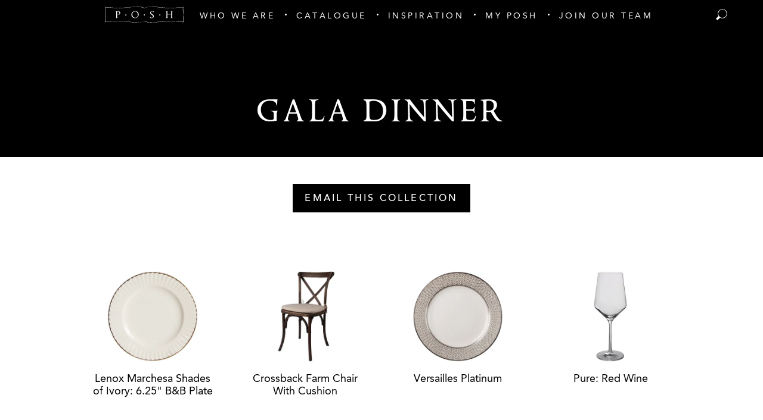

--- FILE ---
content_type: text/html; charset=UTF-8
request_url: https://www.poshcouturerentals.com/collections/46141
body_size: 29825
content:
<!DOCTYPE html>
<html lang="en" class="no-js">
<head>
  <!-- Meta -->
  <meta charset="UTF-8">
  <meta name="viewport" content="width=device-width, initial-scale=1.0">
  <meta http-equiv="X-UA-Compatible" content="ie=edge">

  <!-- Pinterest Verification -->
  <meta name="p:domain_verify" content="db4b82852282cd1d3351720e037d6673"/>

  <!-- Title -->
    <title>Gala din­ner - Posh Couture</title>

  <!-- Injecting CSS -->
  <link href="https://www.poshcouturerentals.com/dist/css/app.b58e1a4062e0d29036bd.css" rel="stylesheet">

  <!-- Favicons -->
  
<link rel="apple-touch-icon" sizes="180x180" href="/img/favicons/apple-touch-icon.png">
<link rel="icon" type="image/png" sizes="32x32" href="/img/favicons/favicon-32x32.png">
<link rel="icon" type="image/png" sizes="16x16" href="/img/favicons/favicon-16x16.png">
<link rel="manifest" href="/img/favicons/site.webmanifest">
<link rel="mask-icon" href="/img/favicons/safari-pinned-tab.svg" color="#5bbad5">
<link rel="shortcut icon" href="/img/favicons/favicon.ico">
<meta name="msapplication-TileColor" content="#ffffff">
<meta name="msapplication-config" content="/img/favicons/browserconfig.xml">
<meta name="theme-color" content="#ffffff">
    
  
<title>Our Collections | P.O.S.H. Couture Rentals</title>
<script>window.dataLayer = window.dataLayer || [];
function gtag(){dataLayer.push(arguments)};
gtag('js', new Date());
gtag('config', 'G-TR7JW9T262', {'send_page_view': true,'anonymize_ip': false,'link_attribution': false,'allow_display_features': false});
</script>
<script deprecated deprecation-notice="Universal Analytics (which is what this script uses) is being [discontinued on July 1st, 2023](https://support.google.com/analytics/answer/11583528). You should use Google gtag.js or Google Tag Manager instead and transition to a new GA4 property.">(function(i,s,o,g,r,a,m){i['GoogleAnalyticsObject']=r;i[r]=i[r]||function(){
(i[r].q=i[r].q||[]).push(arguments)},i[r].l=1*new Date();a=s.createElement(o),
m=s.getElementsByTagName(o)[0];a.async=1;a.src=g;m.parentNode.insertBefore(a,m)
})(window,document,'script','https://www.google-analytics.com/analytics.js','ga');
ga('create', 'UA-89546775-1', 'auto');
ga('set', 'anonymizeIp', true);
ga('send', 'pageview');
</script><meta name="generator" content="SEOmatic">
<meta name="description" content="View collections available for your next event through P.O.S.H. Couture.">
<meta name="referrer" content="no-referrer-when-downgrade">
<meta name="robots" content="all">
<meta content="108649886590" property="fb:app_id">
<meta content="en_US" property="og:locale">
<meta content="Start" property="og:site_name">
<meta content="website" property="og:type">
<meta content="https://www.poshcouturerentals.com/collections/46141" property="og:url">
<meta content="Our Collections | P.O.S.H. Couture Rentals" property="og:title">
<meta content="View collections available for your next event through P.O.S.H. Couture." property="og:description">
<meta content="https://posh-couture.transforms.svdcdn.com/production/images/416732B5-F97C-4C86-A515-372703B78885.jpeg?w=1200&amp;h=630&amp;q=82&amp;auto=format&amp;fit=min&amp;dm=1583956529&amp;s=e166bc483940feb731bffc9e0f73ca46" property="og:image">
<meta content="1200" property="og:image:width">
<meta content="630" property="og:image:height">
<meta name="twitter:card" content="summary_large_image">
<meta name="twitter:site" content="@POSHCoutureRent">
<meta name="twitter:creator" content="@POSHCoutureRent">
<meta name="twitter:title" content="Our Collections | P.O.S.H. Couture Rentals">
<meta name="twitter:description" content="View collections available for your next event through P.O.S.H. Couture.">
<meta name="twitter:image" content="https://posh-couture.transforms.svdcdn.com/production/images/416732B5-F97C-4C86-A515-372703B78885.jpeg?w=800&amp;h=418&amp;q=82&amp;auto=format&amp;fit=min&amp;dm=1583956529&amp;s=64696edff72464fe09917d8ac09ad0c3">
<meta name="twitter:image:width" content="800">
<meta name="twitter:image:height" content="418">
<link href="https://www.poshcouturerentals.com/collections/46141" rel="canonical">
<link href="https://www.poshcouturerentals.com/" rel="home">
<link type="text/plain" href="https://www.poshcouturerentals.com/humans.txt" rel="author">
<style>          .twitter:hover { background-color: #1da1f2 }
          .facebook:hover { background-color: #3b5998 }
          .instagram:hover { background-color: #c13584 }
          .pinterest:hover { background-color: #e60023 }
        </style></head>

<body id="top" class="bg-white"><script async src="https://www.googletagmanager.com/gtag/js?id=G-TR7JW9T262"></script>

  <div class="ie-notice">
  <div class="container">
    <p>
      Your web browser is out of date. Update your browser for more security, speed and the best experience on this site.
    </p>
    <a class="button" href="http://outdatedbrowser.com">Update your browser</a>
  </div>
</div>

<style>
  .ie-notice {
    display: none;
    position: fixed;
    bottom: 0;
    z-index: 99999;
    width: 100%;
    padding: 2rem;
    background: #FFFF99;
    text-align: center;
  }

  @media screen and (-ms-high-contrast: active), screen and (-ms-high-contrast: none) {  
    .ie-notice {
      display: block;
    }
  }

  .ie-notice p {
    font-weight: 700;
    margin-bottom: 1rem;
  }
</style>
    <div id="app" class="min-h-screen">
    
<nav class="nav-main relative bg-black">
  <quick-list>
    <template slot="banner">
      
  <div class="bg-gold px-6 py-4 text-tiny font-bold upper text-white text-center">
    Please keep in mind that our showroom is by appointment only.  You may reach us anytime at info@poshcouturerentals.com or by calling our showroom at (972) 818-3200.  For assistance with an existing event after hours; please call the showroom and press 1 for the manager on duty.
  </div>
    </template>
  </quick-list>

  <ul class="h-full flex flex-wrap justify-center items-center text-white text-xs uppercase tracking-super">
                  <li class="flex items-center px-2 mt-1">
          <a href="/"><img class="h-6" src="/img/posh-menu-logo.svg" alt="Home" title="Home"></a>
        </li>

                                
        <li class="nav-item group hidden xl:block">
          <a
            href="https://www.poshcouturerentals.com/who-we-are"
            class="nav-link block px-4 2xl:px-7 pt-3 py-2 "
            
          >
            <span class="ts pb-1 border-b group-hover:border-white">Who We Are</span>
          </a>
        </li>

                                
        <li class="nav-item group hidden xl:block">
          <a
            href="https://www.poshcouturerentals.com/catalogue"
            class="nav-link block px-4 2xl:px-7 pt-3 py-2 nav-link-dotted"
            
          >
            <span class="ts pb-1 border-b group-hover:border-white">Catalogue</span>
          </a>
        </li>

                                
        <li class="nav-item group hidden xl:block">
          <a
            href="https://www.poshcouturerentals.com/inspiration"
            class="nav-link block px-4 2xl:px-7 pt-3 py-2 nav-link-dotted"
            
          >
            <span class="ts pb-1 border-b group-hover:border-white">Inspiration</span>
          </a>
        </li>

                                
        <li class="nav-item group hidden xl:block">
          <a
            href="#"
            class="nav-link block px-4 2xl:px-7 pt-3 py-2 nav-link-dotted"
            @click.prevent="handleMyPoshClick"
          >
            <span class="ts pb-1 border-b group-hover:border-white">My Posh</span>
          </a>
        </li>

                                
        <li class="nav-item group hidden xl:block">
          <a
            href="https://www.poshcouturerentals.com/job-application"
            class="nav-link block px-4 2xl:px-7 pt-3 py-2 nav-link-dotted"
            
          >
            <span class="ts pb-1 border-b group-hover:border-white">JOIN OUR TEAM</span>
          </a>
        </li>

                    </ul>

    <mobile-nav :nav="[{&quot;id&quot;:2668,&quot;elementId&quot;:null,&quot;siteId&quot;:1,&quot;navId&quot;:1,&quot;type&quot;:&quot;verbb\\navigation\\nodetypes\\CustomType&quot;,&quot;classes&quot;:null,&quot;urlSuffix&quot;:null,&quot;customAttributes&quot;:[],&quot;data&quot;:[],&quot;newWindow&quot;:false,&quot;uri&quot;:null,&quot;deletedWithNav&quot;:false,&quot;tempId&quot;:null,&quot;draftId&quot;:null,&quot;revisionId&quot;:null,&quot;isProvisionalDraft&quot;:false,&quot;uid&quot;:&quot;1c78948d-4b13-4856-862c-3aead387bf97&quot;,&quot;siteSettingsId&quot;:2668,&quot;fieldLayoutId&quot;:null,&quot;structureId&quot;:1,&quot;contentId&quot;:2801,&quot;enabled&quot;:true,&quot;archived&quot;:false,&quot;title&quot;:&quot;Home&quot;,&quot;slug&quot;:null,&quot;dateCreated&quot;:&quot;2019-02-26T22:19:19-06:00&quot;,&quot;dateUpdated&quot;:&quot;2019-02-26T22:19:19-06:00&quot;,&quot;dateLastMerged&quot;:null,&quot;dateDeleted&quot;:null,&quot;root&quot;:125,&quot;lft&quot;:2,&quot;rgt&quot;:3,&quot;level&quot;:1,&quot;trashed&quot;:false,&quot;validatingRelatedElement&quot;:false,&quot;parentId&quot;:null,&quot;canonicalId&quot;:2668,&quot;isDraft&quot;:false,&quot;isRevision&quot;:false,&quot;isUnpublishedDraft&quot;:false,&quot;ref&quot;:null,&quot;status&quot;:&quot;enabled&quot;,&quot;url&quot;:&quot;\/&quot;,&quot;active&quot;:false,&quot;target&quot;:&quot;&quot;,&quot;element&quot;:null},{&quot;id&quot;:23948,&quot;elementId&quot;:23944,&quot;siteId&quot;:1,&quot;navId&quot;:1,&quot;type&quot;:&quot;craft\\elements\\Entry&quot;,&quot;classes&quot;:null,&quot;urlSuffix&quot;:null,&quot;customAttributes&quot;:[],&quot;data&quot;:[],&quot;newWindow&quot;:false,&quot;uri&quot;:null,&quot;deletedWithNav&quot;:false,&quot;tempId&quot;:null,&quot;draftId&quot;:null,&quot;revisionId&quot;:null,&quot;isProvisionalDraft&quot;:false,&quot;uid&quot;:&quot;4adf566b-7b90-4713-8a83-75cdcd15ea93&quot;,&quot;siteSettingsId&quot;:23948,&quot;fieldLayoutId&quot;:null,&quot;structureId&quot;:1,&quot;contentId&quot;:19897,&quot;enabled&quot;:true,&quot;archived&quot;:false,&quot;title&quot;:&quot;Who We Are&quot;,&quot;slug&quot;:&quot;1&quot;,&quot;dateCreated&quot;:&quot;2019-06-11T10:18:58-05:00&quot;,&quot;dateUpdated&quot;:&quot;2022-11-29T10:59:25-06:00&quot;,&quot;dateLastMerged&quot;:null,&quot;dateDeleted&quot;:null,&quot;root&quot;:125,&quot;lft&quot;:4,&quot;rgt&quot;:13,&quot;level&quot;:1,&quot;trashed&quot;:false,&quot;validatingRelatedElement&quot;:false,&quot;parentId&quot;:null,&quot;canonicalId&quot;:23948,&quot;isDraft&quot;:false,&quot;isRevision&quot;:false,&quot;isUnpublishedDraft&quot;:false,&quot;ref&quot;:null,&quot;status&quot;:&quot;enabled&quot;,&quot;url&quot;:&quot;https:\/\/www.poshcouturerentals.com\/who-we-are&quot;,&quot;active&quot;:false,&quot;target&quot;:&quot;&quot;,&quot;element&quot;:{&quot;sectionId&quot;:8,&quot;postDate&quot;:&quot;2019-06-10T08:47:00-05:00&quot;,&quot;expiryDate&quot;:null,&quot;deletedWithEntryType&quot;:false,&quot;_authorId&quot;:1,&quot;id&quot;:23944,&quot;tempId&quot;:null,&quot;draftId&quot;:null,&quot;revisionId&quot;:null,&quot;isProvisionalDraft&quot;:false,&quot;uid&quot;:&quot;ecec5f20-256a-4801-91b9-af8763bd01fb&quot;,&quot;siteSettingsId&quot;:23944,&quot;fieldLayoutId&quot;:null,&quot;structureId&quot;:6,&quot;contentId&quot;:19896,&quot;enabled&quot;:true,&quot;archived&quot;:false,&quot;siteId&quot;:1,&quot;title&quot;:&quot;Who We Are&quot;,&quot;slug&quot;:&quot;who-we-are&quot;,&quot;uri&quot;:&quot;who-we-are&quot;,&quot;dateCreated&quot;:&quot;2019-06-10T08:47:01-05:00&quot;,&quot;dateUpdated&quot;:&quot;2020-02-17T14:51:40-06:00&quot;,&quot;dateLastMerged&quot;:null,&quot;dateDeleted&quot;:null,&quot;root&quot;:120,&quot;lft&quot;:78,&quot;rgt&quot;:79,&quot;level&quot;:1,&quot;trashed&quot;:false,&quot;validatingRelatedElement&quot;:false,&quot;parentId&quot;:null,&quot;canonicalId&quot;:23944,&quot;isDraft&quot;:false,&quot;isRevision&quot;:false,&quot;isUnpublishedDraft&quot;:false,&quot;ref&quot;:&quot;pages\/who-we-are&quot;,&quot;status&quot;:&quot;live&quot;,&quot;url&quot;:&quot;https:\/\/www.poshcouturerentals.com\/who-we-are&quot;,&quot;authorId&quot;:1,&quot;typeId&quot;:25,&quot;featuredBlocks&quot;:{&quot;fieldId&quot;:&quot;3&quot;,&quot;primaryOwnerId&quot;:null,&quot;ownerId&quot;:23944,&quot;allowOwnerDrafts&quot;:null,&quot;allowOwnerRevisions&quot;:null,&quot;typeId&quot;:null,&quot;elementType&quot;:&quot;craft\\elements\\MatrixBlock&quot;,&quot;contentTable&quot;:&quot;{{%content}}&quot;,&quot;customFields&quot;:null,&quot;inReverse&quot;:false,&quot;asArray&quot;:false,&quot;ignorePlaceholders&quot;:false,&quot;drafts&quot;:false,&quot;provisionalDrafts&quot;:false,&quot;draftId&quot;:null,&quot;draftOf&quot;:null,&quot;draftCreator&quot;:null,&quot;savedDraftsOnly&quot;:false,&quot;revisions&quot;:false,&quot;revisionId&quot;:null,&quot;revisionOf&quot;:null,&quot;revisionCreator&quot;:null,&quot;id&quot;:null,&quot;uid&quot;:null,&quot;siteSettingsId&quot;:null,&quot;fixedOrder&quot;:false,&quot;status&quot;:[&quot;enabled&quot;],&quot;archived&quot;:false,&quot;trashed&quot;:false,&quot;dateCreated&quot;:null,&quot;dateUpdated&quot;:null,&quot;siteId&quot;:1,&quot;unique&quot;:false,&quot;preferSites&quot;:null,&quot;leaves&quot;:false,&quot;relatedTo&quot;:null,&quot;title&quot;:null,&quot;slug&quot;:null,&quot;uri&quot;:null,&quot;search&quot;:null,&quot;ref&quot;:null,&quot;with&quot;:null,&quot;orderBy&quot;:&quot;&quot;,&quot;withCustomFields&quot;:true,&quot;withStructure&quot;:null,&quot;structureId&quot;:null,&quot;level&quot;:null,&quot;hasDescendants&quot;:null,&quot;ancestorOf&quot;:null,&quot;ancestorDist&quot;:null,&quot;descendantOf&quot;:null,&quot;descendantDist&quot;:null,&quot;siblingOf&quot;:null,&quot;prevSiblingOf&quot;:null,&quot;nextSiblingOf&quot;:null,&quot;positionedBefore&quot;:null,&quot;positionedAfter&quot;:null,&quot;select&quot;:{&quot;**&quot;:&quot;**&quot;},&quot;selectOption&quot;:null,&quot;distinct&quot;:false,&quot;from&quot;:null,&quot;groupBy&quot;:null,&quot;join&quot;:null,&quot;having&quot;:null,&quot;union&quot;:null,&quot;withQueries&quot;:null,&quot;params&quot;:[],&quot;queryCacheDuration&quot;:null,&quot;queryCacheDependency&quot;:null,&quot;where&quot;:null,&quot;limit&quot;:null,&quot;offset&quot;:null,&quot;indexBy&quot;:null,&quot;emulateExecution&quot;:false,&quot;hasMethods&quot;:true,&quot;canSetProperties&quot;:true,&quot;multilinePlain&quot;:null,&quot;headerImages&quot;:null,&quot;featuredBlocks&quot;:null,&quot;blockImage&quot;:null,&quot;blockTitle&quot;:null,&quot;blockContent&quot;:null,&quot;blockLink&quot;:null,&quot;luxuryQuote&quot;:null,&quot;catalogueDescription&quot;:null,&quot;catalogueHeading&quot;:null,&quot;catalogueButton&quot;:null,&quot;poshExperienceHeading&quot;:null,&quot;poshExperienceContent&quot;:null,&quot;poshExperienceImage&quot;:null,&quot;testimonialsHeading&quot;:null,&quot;blogHeading&quot;:null,&quot;blogDescription&quot;:null,&quot;galleryHeading&quot;:null,&quot;galleryDescription&quot;:null,&quot;productCategories&quot;:null,&quot;specialEdition&quot;:null,&quot;description&quot;:null,&quot;productGroup&quot;:null,&quot;color&quot;:null,&quot;brand&quot;:null,&quot;legacyProductPhoto&quot;:null,&quot;productImage&quot;:null,&quot;virtualTableImage&quot;:null,&quot;positionType&quot;:null,&quot;richSimple&quot;:null,&quot;plain&quot;:null,&quot;experienceCollections&quot;:null,&quot;heading&quot;:null,&quot;images&quot;:null,&quot;email&quot;:null,&quot;teamMemberImage&quot;:null,&quot;teamMemberType&quot;:null,&quot;contacts&quot;:null,&quot;contactName&quot;:null,&quot;number&quot;:null,&quot;edition&quot;:null,&quot;mentions&quot;:null,&quot;mentionTitle&quot;:null,&quot;subtitle&quot;:null,&quot;thumbnail&quot;:null,&quot;mentionLink&quot;:null,&quot;image&quot;:null,&quot;myPoshHeading&quot;:null,&quot;myPoshDescription&quot;:null,&quot;myPoshImage&quot;:null,&quot;pressAwardsHeading&quot;:null,&quot;pressAwardsDescription&quot;:null,&quot;videoHeading&quot;:null,&quot;videoYoutubeId&quot;:null,&quot;products&quot;:null,&quot;blogContent&quot;:null,&quot;phone&quot;:null,&quot;phoneNumber&quot;:null,&quot;legacyBlogContent&quot;:null,&quot;excerpt&quot;:null,&quot;collectionEmailBody&quot;:null,&quot;collectionEmailLink&quot;:null,&quot;legacyId&quot;:null,&quot;suggestions&quot;:null,&quot;latestCoutureDescription&quot;:null,&quot;fullCatalogueDescription&quot;:null,&quot;poshPicksDescription&quot;:null,&quot;plates&quot;:null,&quot;seo&quot;:null,&quot;fullCatalogueHeading&quot;:null,&quot;latestCoutureHeading&quot;:null,&quot;poshPicksHeading&quot;:null,&quot;instagramLink&quot;:null,&quot;ourTeamHeading&quot;:null,&quot;ourTeamSubHeading&quot;:null,&quot;partnerHeading&quot;:null,&quot;sortableProductCategories&quot;:null,&quot;category&quot;:null,&quot;social&quot;:null,&quot;socialUrl&quot;:null,&quot;socialType&quot;:null,&quot;hashtagCta&quot;:null,&quot;hashtag&quot;:null,&quot;linensLink&quot;:null,&quot;linensHeading&quot;:null,&quot;bannerContent&quot;:null,&quot;showBanner&quot;:null,&quot;instructionalVideo&quot;:null,&quot;pdfManual&quot;:null,&quot;richContent&quot;:null,&quot;jobApplicationHeading&quot;:null,&quot;jobApplicationEmbed&quot;:null,&quot;jobApplicationSubheading&quot;:null},&quot;plain&quot;:&quot;People Love Posh&quot;},&quot;children&quot;:[{&quot;id&quot;:2671,&quot;elementId&quot;:2664,&quot;siteId&quot;:1,&quot;navId&quot;:1,&quot;type&quot;:&quot;craft\\elements\\Entry&quot;,&quot;classes&quot;:null,&quot;urlSuffix&quot;:null,&quot;customAttributes&quot;:[],&quot;data&quot;:[],&quot;newWindow&quot;:false,&quot;uri&quot;:null,&quot;deletedWithNav&quot;:false,&quot;tempId&quot;:null,&quot;draftId&quot;:null,&quot;revisionId&quot;:null,&quot;isProvisionalDraft&quot;:false,&quot;uid&quot;:&quot;28677868-6b53-4e28-9c35-49237504c197&quot;,&quot;siteSettingsId&quot;:2671,&quot;fieldLayoutId&quot;:null,&quot;structureId&quot;:1,&quot;contentId&quot;:2804,&quot;enabled&quot;:true,&quot;archived&quot;:false,&quot;title&quot;:&quot;THE POSH EXPERIENCE&quot;,&quot;slug&quot;:&quot;1&quot;,&quot;dateCreated&quot;:&quot;2019-02-26T22:20:10-06:00&quot;,&quot;dateUpdated&quot;:&quot;2022-11-29T10:59:25-06:00&quot;,&quot;dateLastMerged&quot;:null,&quot;dateDeleted&quot;:null,&quot;root&quot;:125,&quot;lft&quot;:5,&quot;rgt&quot;:6,&quot;level&quot;:2,&quot;trashed&quot;:false,&quot;validatingRelatedElement&quot;:false,&quot;parentId&quot;:23948,&quot;canonicalId&quot;:2671,&quot;isDraft&quot;:false,&quot;isRevision&quot;:false,&quot;isUnpublishedDraft&quot;:false,&quot;ref&quot;:null,&quot;status&quot;:&quot;enabled&quot;,&quot;url&quot;:&quot;https:\/\/www.poshcouturerentals.com\/the-posh-experience&quot;,&quot;active&quot;:false,&quot;target&quot;:&quot;&quot;,&quot;element&quot;:{&quot;sectionId&quot;:8,&quot;postDate&quot;:&quot;2019-02-26T21:43:00-06:00&quot;,&quot;expiryDate&quot;:null,&quot;deletedWithEntryType&quot;:false,&quot;_authorId&quot;:1,&quot;id&quot;:2664,&quot;tempId&quot;:null,&quot;draftId&quot;:null,&quot;revisionId&quot;:null,&quot;isProvisionalDraft&quot;:false,&quot;uid&quot;:&quot;00fa2748-9a41-4a3f-8984-a07d49fff7c8&quot;,&quot;siteSettingsId&quot;:2664,&quot;fieldLayoutId&quot;:null,&quot;structureId&quot;:6,&quot;contentId&quot;:2797,&quot;enabled&quot;:true,&quot;archived&quot;:false,&quot;siteId&quot;:1,&quot;title&quot;:&quot;THE POSH EXPERIENCE&quot;,&quot;slug&quot;:&quot;the-posh-experience&quot;,&quot;uri&quot;:&quot;the-posh-experience&quot;,&quot;dateCreated&quot;:&quot;2019-02-26T21:43:25-06:00&quot;,&quot;dateUpdated&quot;:&quot;2020-02-17T14:49:28-06:00&quot;,&quot;dateLastMerged&quot;:null,&quot;dateDeleted&quot;:null,&quot;root&quot;:120,&quot;lft&quot;:24,&quot;rgt&quot;:25,&quot;level&quot;:1,&quot;trashed&quot;:false,&quot;validatingRelatedElement&quot;:false,&quot;parentId&quot;:null,&quot;canonicalId&quot;:2664,&quot;isDraft&quot;:false,&quot;isRevision&quot;:false,&quot;isUnpublishedDraft&quot;:false,&quot;ref&quot;:&quot;pages\/the-posh-experience&quot;,&quot;status&quot;:&quot;live&quot;,&quot;url&quot;:&quot;https:\/\/www.poshcouturerentals.com\/the-posh-experience&quot;,&quot;authorId&quot;:1,&quot;typeId&quot;:12,&quot;headerImages&quot;:{&quot;editable&quot;:null,&quot;savable&quot;:null,&quot;volumeId&quot;:null,&quot;folderId&quot;:null,&quot;uploaderId&quot;:null,&quot;filename&quot;:null,&quot;kind&quot;:null,&quot;hasAlt&quot;:null,&quot;width&quot;:null,&quot;height&quot;:null,&quot;size&quot;:null,&quot;dateModified&quot;:null,&quot;includeSubfolders&quot;:false,&quot;folderPath&quot;:null,&quot;withTransforms&quot;:null,&quot;elementType&quot;:&quot;craft\\elements\\Asset&quot;,&quot;contentTable&quot;:&quot;{{%content}}&quot;,&quot;customFields&quot;:null,&quot;inReverse&quot;:false,&quot;asArray&quot;:false,&quot;ignorePlaceholders&quot;:false,&quot;drafts&quot;:false,&quot;provisionalDrafts&quot;:false,&quot;draftId&quot;:null,&quot;draftOf&quot;:null,&quot;draftCreator&quot;:null,&quot;savedDraftsOnly&quot;:false,&quot;revisions&quot;:false,&quot;revisionId&quot;:null,&quot;revisionOf&quot;:null,&quot;revisionCreator&quot;:null,&quot;id&quot;:null,&quot;uid&quot;:null,&quot;siteSettingsId&quot;:null,&quot;fixedOrder&quot;:false,&quot;status&quot;:[&quot;enabled&quot;],&quot;archived&quot;:false,&quot;trashed&quot;:false,&quot;dateCreated&quot;:null,&quot;dateUpdated&quot;:null,&quot;siteId&quot;:1,&quot;unique&quot;:false,&quot;preferSites&quot;:null,&quot;leaves&quot;:false,&quot;relatedTo&quot;:null,&quot;title&quot;:null,&quot;slug&quot;:null,&quot;uri&quot;:null,&quot;search&quot;:null,&quot;ref&quot;:null,&quot;with&quot;:null,&quot;orderBy&quot;:{&quot;relations.sortOrder&quot;:4},&quot;withCustomFields&quot;:true,&quot;withStructure&quot;:null,&quot;structureId&quot;:null,&quot;level&quot;:null,&quot;hasDescendants&quot;:null,&quot;ancestorOf&quot;:null,&quot;ancestorDist&quot;:null,&quot;descendantOf&quot;:null,&quot;descendantDist&quot;:null,&quot;siblingOf&quot;:null,&quot;prevSiblingOf&quot;:null,&quot;nextSiblingOf&quot;:null,&quot;positionedBefore&quot;:null,&quot;positionedAfter&quot;:null,&quot;select&quot;:{&quot;**&quot;:&quot;**&quot;},&quot;selectOption&quot;:null,&quot;distinct&quot;:false,&quot;from&quot;:null,&quot;groupBy&quot;:null,&quot;join&quot;:[[&quot;INNER JOIN&quot;,{&quot;relations&quot;:&quot;{{%relations}}&quot;},[&quot;and&quot;,&quot;[[relations.targetId]] = [[elements.id]]&quot;,{&quot;relations.sourceId&quot;:2664,&quot;relations.fieldId&quot;:&quot;2&quot;},[&quot;or&quot;,{&quot;relations.sourceSiteId&quot;:null},{&quot;relations.sourceSiteId&quot;:1}]]]],&quot;having&quot;:null,&quot;union&quot;:null,&quot;withQueries&quot;:null,&quot;params&quot;:[],&quot;queryCacheDuration&quot;:null,&quot;queryCacheDependency&quot;:null,&quot;where&quot;:null,&quot;limit&quot;:null,&quot;offset&quot;:null,&quot;indexBy&quot;:null,&quot;emulateExecution&quot;:false,&quot;hasMethods&quot;:true,&quot;canSetProperties&quot;:true,&quot;multilinePlain&quot;:null,&quot;headerImages&quot;:null,&quot;featuredBlocks&quot;:null,&quot;blockImage&quot;:null,&quot;blockTitle&quot;:null,&quot;blockContent&quot;:null,&quot;blockLink&quot;:null,&quot;luxuryQuote&quot;:null,&quot;catalogueDescription&quot;:null,&quot;catalogueHeading&quot;:null,&quot;catalogueButton&quot;:null,&quot;poshExperienceHeading&quot;:null,&quot;poshExperienceContent&quot;:null,&quot;poshExperienceImage&quot;:null,&quot;testimonialsHeading&quot;:null,&quot;blogHeading&quot;:null,&quot;blogDescription&quot;:null,&quot;galleryHeading&quot;:null,&quot;galleryDescription&quot;:null,&quot;productCategories&quot;:null,&quot;specialEdition&quot;:null,&quot;description&quot;:null,&quot;productGroup&quot;:null,&quot;color&quot;:null,&quot;brand&quot;:null,&quot;legacyProductPhoto&quot;:null,&quot;productImage&quot;:null,&quot;virtualTableImage&quot;:null,&quot;positionType&quot;:null,&quot;richSimple&quot;:null,&quot;plain&quot;:null,&quot;experienceCollections&quot;:null,&quot;heading&quot;:null,&quot;images&quot;:null,&quot;email&quot;:null,&quot;teamMemberImage&quot;:null,&quot;teamMemberType&quot;:null,&quot;contacts&quot;:null,&quot;contactName&quot;:null,&quot;number&quot;:null,&quot;edition&quot;:null,&quot;mentions&quot;:null,&quot;mentionTitle&quot;:null,&quot;subtitle&quot;:null,&quot;thumbnail&quot;:null,&quot;mentionLink&quot;:null,&quot;image&quot;:null,&quot;myPoshHeading&quot;:null,&quot;myPoshDescription&quot;:null,&quot;myPoshImage&quot;:null,&quot;pressAwardsHeading&quot;:null,&quot;pressAwardsDescription&quot;:null,&quot;videoHeading&quot;:null,&quot;videoYoutubeId&quot;:null,&quot;products&quot;:null,&quot;blogContent&quot;:null,&quot;phone&quot;:null,&quot;phoneNumber&quot;:null,&quot;legacyBlogContent&quot;:null,&quot;excerpt&quot;:null,&quot;collectionEmailBody&quot;:null,&quot;collectionEmailLink&quot;:null,&quot;legacyId&quot;:null,&quot;suggestions&quot;:null,&quot;latestCoutureDescription&quot;:null,&quot;fullCatalogueDescription&quot;:null,&quot;poshPicksDescription&quot;:null,&quot;plates&quot;:null,&quot;seo&quot;:null,&quot;fullCatalogueHeading&quot;:null,&quot;latestCoutureHeading&quot;:null,&quot;poshPicksHeading&quot;:null,&quot;instagramLink&quot;:null,&quot;ourTeamHeading&quot;:null,&quot;ourTeamSubHeading&quot;:null,&quot;partnerHeading&quot;:null,&quot;sortableProductCategories&quot;:null,&quot;category&quot;:null,&quot;social&quot;:null,&quot;socialUrl&quot;:null,&quot;socialType&quot;:null,&quot;hashtagCta&quot;:null,&quot;hashtag&quot;:null,&quot;linensLink&quot;:null,&quot;linensHeading&quot;:null,&quot;bannerContent&quot;:null,&quot;showBanner&quot;:null,&quot;instructionalVideo&quot;:null,&quot;pdfManual&quot;:null,&quot;richContent&quot;:null,&quot;jobApplicationHeading&quot;:null,&quot;jobApplicationEmbed&quot;:null,&quot;jobApplicationSubheading&quot;:null},&quot;plain&quot;:&quot;Being on a budget shouldn\u2019t mean sacrificing service or style.&quot;,&quot;richSimple&quot;:&quot;&lt;p&gt;We strive to offer the most distinguished brands in tabletop rentals that can\u2019t be found anywhere else, as well as rental industry classics that pair effortlessly with high-end pieces. By offering a mix of the high and low, we help clients make room in their design for the details that matter the most to them. So let\u2019s toast to old friends and new beginnings with a look tailored to fit your lifestyle. Let us help you find just the right statement pieces to turn your tabletop into a showstopper! &lt;\/p&gt;&quot;,&quot;experienceCollections&quot;:{&quot;fieldId&quot;:&quot;33&quot;,&quot;primaryOwnerId&quot;:null,&quot;ownerId&quot;:2664,&quot;allowOwnerDrafts&quot;:null,&quot;allowOwnerRevisions&quot;:null,&quot;typeId&quot;:null,&quot;elementType&quot;:&quot;craft\\elements\\MatrixBlock&quot;,&quot;contentTable&quot;:&quot;{{%content}}&quot;,&quot;customFields&quot;:null,&quot;inReverse&quot;:false,&quot;asArray&quot;:false,&quot;ignorePlaceholders&quot;:false,&quot;drafts&quot;:false,&quot;provisionalDrafts&quot;:false,&quot;draftId&quot;:null,&quot;draftOf&quot;:null,&quot;draftCreator&quot;:null,&quot;savedDraftsOnly&quot;:false,&quot;revisions&quot;:false,&quot;revisionId&quot;:null,&quot;revisionOf&quot;:null,&quot;revisionCreator&quot;:null,&quot;id&quot;:null,&quot;uid&quot;:null,&quot;siteSettingsId&quot;:null,&quot;fixedOrder&quot;:false,&quot;status&quot;:[&quot;enabled&quot;],&quot;archived&quot;:false,&quot;trashed&quot;:false,&quot;dateCreated&quot;:null,&quot;dateUpdated&quot;:null,&quot;siteId&quot;:1,&quot;unique&quot;:false,&quot;preferSites&quot;:null,&quot;leaves&quot;:false,&quot;relatedTo&quot;:null,&quot;title&quot;:null,&quot;slug&quot;:null,&quot;uri&quot;:null,&quot;search&quot;:null,&quot;ref&quot;:null,&quot;with&quot;:null,&quot;orderBy&quot;:&quot;&quot;,&quot;withCustomFields&quot;:true,&quot;withStructure&quot;:null,&quot;structureId&quot;:null,&quot;level&quot;:null,&quot;hasDescendants&quot;:null,&quot;ancestorOf&quot;:null,&quot;ancestorDist&quot;:null,&quot;descendantOf&quot;:null,&quot;descendantDist&quot;:null,&quot;siblingOf&quot;:null,&quot;prevSiblingOf&quot;:null,&quot;nextSiblingOf&quot;:null,&quot;positionedBefore&quot;:null,&quot;positionedAfter&quot;:null,&quot;select&quot;:{&quot;**&quot;:&quot;**&quot;},&quot;selectOption&quot;:null,&quot;distinct&quot;:false,&quot;from&quot;:null,&quot;groupBy&quot;:null,&quot;join&quot;:null,&quot;having&quot;:null,&quot;union&quot;:null,&quot;withQueries&quot;:null,&quot;params&quot;:[],&quot;queryCacheDuration&quot;:null,&quot;queryCacheDependency&quot;:null,&quot;where&quot;:null,&quot;limit&quot;:null,&quot;offset&quot;:null,&quot;indexBy&quot;:null,&quot;emulateExecution&quot;:false,&quot;hasMethods&quot;:true,&quot;canSetProperties&quot;:true,&quot;multilinePlain&quot;:null,&quot;headerImages&quot;:null,&quot;featuredBlocks&quot;:null,&quot;blockImage&quot;:null,&quot;blockTitle&quot;:null,&quot;blockContent&quot;:null,&quot;blockLink&quot;:null,&quot;luxuryQuote&quot;:null,&quot;catalogueDescription&quot;:null,&quot;catalogueHeading&quot;:null,&quot;catalogueButton&quot;:null,&quot;poshExperienceHeading&quot;:null,&quot;poshExperienceContent&quot;:null,&quot;poshExperienceImage&quot;:null,&quot;testimonialsHeading&quot;:null,&quot;blogHeading&quot;:null,&quot;blogDescription&quot;:null,&quot;galleryHeading&quot;:null,&quot;galleryDescription&quot;:null,&quot;productCategories&quot;:null,&quot;specialEdition&quot;:null,&quot;description&quot;:null,&quot;productGroup&quot;:null,&quot;color&quot;:null,&quot;brand&quot;:null,&quot;legacyProductPhoto&quot;:null,&quot;productImage&quot;:null,&quot;virtualTableImage&quot;:null,&quot;positionType&quot;:null,&quot;richSimple&quot;:null,&quot;plain&quot;:null,&quot;experienceCollections&quot;:null,&quot;heading&quot;:null,&quot;images&quot;:null,&quot;email&quot;:null,&quot;teamMemberImage&quot;:null,&quot;teamMemberType&quot;:null,&quot;contacts&quot;:null,&quot;contactName&quot;:null,&quot;number&quot;:null,&quot;edition&quot;:null,&quot;mentions&quot;:null,&quot;mentionTitle&quot;:null,&quot;subtitle&quot;:null,&quot;thumbnail&quot;:null,&quot;mentionLink&quot;:null,&quot;image&quot;:null,&quot;myPoshHeading&quot;:null,&quot;myPoshDescription&quot;:null,&quot;myPoshImage&quot;:null,&quot;pressAwardsHeading&quot;:null,&quot;pressAwardsDescription&quot;:null,&quot;videoHeading&quot;:null,&quot;videoYoutubeId&quot;:null,&quot;products&quot;:null,&quot;blogContent&quot;:null,&quot;phone&quot;:null,&quot;phoneNumber&quot;:null,&quot;legacyBlogContent&quot;:null,&quot;excerpt&quot;:null,&quot;collectionEmailBody&quot;:null,&quot;collectionEmailLink&quot;:null,&quot;legacyId&quot;:null,&quot;suggestions&quot;:null,&quot;latestCoutureDescription&quot;:null,&quot;fullCatalogueDescription&quot;:null,&quot;poshPicksDescription&quot;:null,&quot;plates&quot;:null,&quot;seo&quot;:null,&quot;fullCatalogueHeading&quot;:null,&quot;latestCoutureHeading&quot;:null,&quot;poshPicksHeading&quot;:null,&quot;instagramLink&quot;:null,&quot;ourTeamHeading&quot;:null,&quot;ourTeamSubHeading&quot;:null,&quot;partnerHeading&quot;:null,&quot;sortableProductCategories&quot;:null,&quot;category&quot;:null,&quot;social&quot;:null,&quot;socialUrl&quot;:null,&quot;socialType&quot;:null,&quot;hashtagCta&quot;:null,&quot;hashtag&quot;:null,&quot;linensLink&quot;:null,&quot;linensHeading&quot;:null,&quot;bannerContent&quot;:null,&quot;showBanner&quot;:null,&quot;instructionalVideo&quot;:null,&quot;pdfManual&quot;:null,&quot;richContent&quot;:null,&quot;jobApplicationHeading&quot;:null,&quot;jobApplicationEmbed&quot;:null,&quot;jobApplicationSubheading&quot;:null},&quot;seo&quot;:{&quot;bundleVersion&quot;:&quot;1.0.22&quot;,&quot;sourceBundleType&quot;:&quot;field&quot;,&quot;sourceId&quot;:null,&quot;sourceName&quot;:null,&quot;sourceHandle&quot;:null,&quot;sourceType&quot;:&quot;field&quot;,&quot;typeId&quot;:null,&quot;sourceTemplate&quot;:&quot;&quot;,&quot;sourceSiteId&quot;:null,&quot;sourceAltSiteSettings&quot;:[],&quot;sourceDateUpdated&quot;:&quot;2020-02-17T14:49:28-06:00&quot;,&quot;metaGlobalVars&quot;:{&quot;language&quot;:null,&quot;mainEntityOfPage&quot;:&quot;&quot;,&quot;seoTitle&quot;:&quot;&quot;,&quot;siteNamePosition&quot;:&quot;&quot;,&quot;seoDescription&quot;:&quot;&quot;,&quot;seoKeywords&quot;:&quot;&quot;,&quot;seoImage&quot;:&quot;&quot;,&quot;seoImageWidth&quot;:&quot;&quot;,&quot;seoImageHeight&quot;:&quot;&quot;,&quot;seoImageDescription&quot;:&quot;&quot;,&quot;canonicalUrl&quot;:&quot;&quot;,&quot;robots&quot;:&quot;&quot;,&quot;ogType&quot;:&quot;&quot;,&quot;ogTitle&quot;:&quot;{{ seomatic.meta.seoTitle }}&quot;,&quot;ogSiteNamePosition&quot;:&quot;&quot;,&quot;ogDescription&quot;:&quot;{{ seomatic.meta.seoDescription }}&quot;,&quot;ogImage&quot;:&quot;&quot;,&quot;ogImageWidth&quot;:&quot;&quot;,&quot;ogImageHeight&quot;:&quot;&quot;,&quot;ogImageDescription&quot;:&quot;{{ seomatic.meta.seoImageDescription }}&quot;,&quot;twitterCard&quot;:&quot;&quot;,&quot;twitterCreator&quot;:&quot;&quot;,&quot;twitterTitle&quot;:&quot;{{ seomatic.meta.seoTitle }}&quot;,&quot;twitterSiteNamePosition&quot;:&quot;&quot;,&quot;twitterDescription&quot;:&quot;{{ seomatic.meta.seoDescription }}&quot;,&quot;twitterImage&quot;:&quot;&quot;,&quot;twitterImageWidth&quot;:&quot;&quot;,&quot;twitterImageHeight&quot;:&quot;&quot;,&quot;twitterImageDescription&quot;:&quot;{{ seomatic.meta.seoImageDescription }}&quot;,&quot;inherited&quot;:[],&quot;overrides&quot;:[]},&quot;metaSiteVars&quot;:{&quot;siteName&quot;:&quot;Posh Couture&quot;,&quot;siteAlternateName&quot;:&quot;&quot;,&quot;identity&quot;:null,&quot;creator&quot;:null,&quot;twitterHandle&quot;:&quot;&quot;,&quot;facebookProfileId&quot;:&quot;&quot;,&quot;facebookAppId&quot;:&quot;&quot;,&quot;googleSiteVerification&quot;:&quot;&quot;,&quot;bingSiteVerification&quot;:&quot;&quot;,&quot;pinterestSiteVerification&quot;:&quot;&quot;,&quot;facebookSiteVerification&quot;:&quot;&quot;,&quot;sameAsLinks&quot;:[],&quot;siteLinksSearchTarget&quot;:&quot;&quot;,&quot;siteLinksQueryInput&quot;:&quot;&quot;,&quot;referrer&quot;:&quot;no-referrer-when-downgrade&quot;,&quot;additionalSitemapUrls&quot;:[],&quot;additionalSitemapUrlsDateUpdated&quot;:null,&quot;additionalSitemaps&quot;:[]},&quot;metaSitemapVars&quot;:{&quot;sitemapUrls&quot;:true,&quot;sitemapAssets&quot;:true,&quot;sitemapAssetTransform&quot;:null,&quot;newsSitemap&quot;:null,&quot;newsPublicationName&quot;:&quot;&quot;,&quot;sitemapFiles&quot;:true,&quot;sitemapAltLinks&quot;:true,&quot;sitemapChangeFreq&quot;:&quot;weekly&quot;,&quot;sitemapPriority&quot;:0.5,&quot;sitemapLimit&quot;:null,&quot;sitemapPageSize&quot;:500,&quot;structureDepth&quot;:null,&quot;sitemapImageFieldMap&quot;:[],&quot;sitemapVideoFieldMap&quot;:[],&quot;inherited&quot;:[],&quot;overrides&quot;:[]},&quot;metaContainers&quot;:{&quot;MetaTagContainergeneral&quot;:{&quot;data&quot;:[],&quot;name&quot;:&quot;General&quot;,&quot;description&quot;:&quot;General Meta Tags&quot;,&quot;class&quot;:&quot;nystudio107\\seomatic\\models\\MetaTagContainer&quot;,&quot;handle&quot;:&quot;general&quot;,&quot;include&quot;:true,&quot;dependencies&quot;:[],&quot;clearCache&quot;:false},&quot;MetaTagContaineropengraph&quot;:{&quot;data&quot;:[],&quot;name&quot;:&quot;Facebook&quot;,&quot;description&quot;:&quot;Facebook OpenGraph Meta Tags&quot;,&quot;class&quot;:&quot;nystudio107\\seomatic\\models\\MetaTagContainer&quot;,&quot;handle&quot;:&quot;opengraph&quot;,&quot;include&quot;:true,&quot;dependencies&quot;:[],&quot;clearCache&quot;:false},&quot;MetaTagContainertwitter&quot;:{&quot;data&quot;:[],&quot;name&quot;:&quot;Twitter&quot;,&quot;description&quot;:&quot;Twitter Card Meta Tags&quot;,&quot;class&quot;:&quot;nystudio107\\seomatic\\models\\MetaTagContainer&quot;,&quot;handle&quot;:&quot;twitter&quot;,&quot;include&quot;:true,&quot;dependencies&quot;:[],&quot;clearCache&quot;:false},&quot;MetaTagContainermiscellaneous&quot;:{&quot;data&quot;:[],&quot;name&quot;:&quot;Miscellaneous&quot;,&quot;description&quot;:&quot;Miscellaneous Meta Tags&quot;,&quot;class&quot;:&quot;nystudio107\\seomatic\\models\\MetaTagContainer&quot;,&quot;handle&quot;:&quot;miscellaneous&quot;,&quot;include&quot;:true,&quot;dependencies&quot;:[],&quot;clearCache&quot;:false},&quot;MetaLinkContainergeneral&quot;:{&quot;data&quot;:[],&quot;name&quot;:&quot;General&quot;,&quot;description&quot;:&quot;Link Tags&quot;,&quot;class&quot;:&quot;nystudio107\\seomatic\\models\\MetaLinkContainer&quot;,&quot;handle&quot;:&quot;general&quot;,&quot;include&quot;:true,&quot;dependencies&quot;:[],&quot;clearCache&quot;:false},&quot;MetaScriptContainergeneral&quot;:{&quot;data&quot;:[],&quot;position&quot;:1,&quot;name&quot;:&quot;General&quot;,&quot;description&quot;:&quot;Script Tags&quot;,&quot;class&quot;:&quot;nystudio107\\seomatic\\models\\MetaScriptContainer&quot;,&quot;handle&quot;:&quot;general&quot;,&quot;include&quot;:true,&quot;dependencies&quot;:[],&quot;clearCache&quot;:false},&quot;MetaJsonLdContainergeneral&quot;:{&quot;data&quot;:[],&quot;name&quot;:&quot;General&quot;,&quot;description&quot;:&quot;JsonLd Tags&quot;,&quot;class&quot;:&quot;nystudio107\\seomatic\\models\\MetaJsonLdContainer&quot;,&quot;handle&quot;:&quot;general&quot;,&quot;include&quot;:true,&quot;dependencies&quot;:[],&quot;clearCache&quot;:false},&quot;MetaTitleContainergeneral&quot;:{&quot;data&quot;:[],&quot;name&quot;:&quot;General&quot;,&quot;description&quot;:&quot;Meta Title Tag&quot;,&quot;class&quot;:&quot;nystudio107\\seomatic\\models\\MetaTitleContainer&quot;,&quot;handle&quot;:&quot;general&quot;,&quot;include&quot;:true,&quot;dependencies&quot;:[],&quot;clearCache&quot;:false}},&quot;redirectsContainer&quot;:[],&quot;frontendTemplatesContainer&quot;:{&quot;data&quot;:[],&quot;name&quot;:null,&quot;description&quot;:null,&quot;class&quot;:&quot;nystudio107\\seomatic\\models\\FrontendTemplateContainer&quot;,&quot;handle&quot;:null,&quot;include&quot;:true,&quot;dependencies&quot;:null,&quot;clearCache&quot;:false},&quot;metaBundleSettings&quot;:{&quot;siteType&quot;:&quot;CreativeWork&quot;,&quot;siteSubType&quot;:&quot;WebPage&quot;,&quot;siteSpecificType&quot;:&quot;none&quot;,&quot;seoTitleSource&quot;:&quot;fromCustom&quot;,&quot;seoTitleField&quot;:&quot;title&quot;,&quot;siteNamePositionSource&quot;:&quot;sameAsGlobal&quot;,&quot;seoDescriptionSource&quot;:&quot;fromCustom&quot;,&quot;seoDescriptionField&quot;:&quot;title&quot;,&quot;seoKeywordsSource&quot;:&quot;fromCustom&quot;,&quot;seoKeywordsField&quot;:&quot;title&quot;,&quot;seoImageIds&quot;:&quot;&quot;,&quot;seoImageSource&quot;:&quot;fromAsset&quot;,&quot;seoImageField&quot;:&quot;headerImages&quot;,&quot;seoImageTransform&quot;:&quot;1&quot;,&quot;seoImageTransformMode&quot;:&quot;crop&quot;,&quot;seoImageDescriptionSource&quot;:&quot;fromCustom&quot;,&quot;seoImageDescriptionField&quot;:&quot;title&quot;,&quot;twitterCreatorSource&quot;:&quot;sameAsSite&quot;,&quot;twitterCreatorField&quot;:&quot;&quot;,&quot;twitterTitleSource&quot;:&quot;sameAsSeo&quot;,&quot;twitterTitleField&quot;:&quot;&quot;,&quot;twitterSiteNamePositionSource&quot;:&quot;sameAsGlobal&quot;,&quot;twitterDescriptionSource&quot;:&quot;sameAsSeo&quot;,&quot;twitterDescriptionField&quot;:&quot;&quot;,&quot;twitterImageIds&quot;:[],&quot;twitterImageSource&quot;:&quot;sameAsSeo&quot;,&quot;twitterImageField&quot;:&quot;headerImages&quot;,&quot;twitterImageTransform&quot;:&quot;1&quot;,&quot;twitterImageTransformMode&quot;:&quot;crop&quot;,&quot;twitterImageDescriptionSource&quot;:&quot;sameAsSeo&quot;,&quot;twitterImageDescriptionField&quot;:&quot;&quot;,&quot;ogTitleSource&quot;:&quot;sameAsSeo&quot;,&quot;ogTitleField&quot;:&quot;&quot;,&quot;ogSiteNamePositionSource&quot;:&quot;sameAsGlobal&quot;,&quot;ogDescriptionSource&quot;:&quot;sameAsSeo&quot;,&quot;ogDescriptionField&quot;:&quot;&quot;,&quot;ogImageIds&quot;:[],&quot;ogImageSource&quot;:&quot;sameAsSeo&quot;,&quot;ogImageField&quot;:&quot;headerImages&quot;,&quot;ogImageTransform&quot;:&quot;1&quot;,&quot;ogImageTransformMode&quot;:&quot;crop&quot;,&quot;ogImageDescriptionSource&quot;:&quot;sameAsSeo&quot;,&quot;ogImageDescriptionField&quot;:&quot;&quot;}}}},{&quot;id&quot;:2672,&quot;elementId&quot;:2663,&quot;siteId&quot;:1,&quot;navId&quot;:1,&quot;type&quot;:&quot;craft\\elements\\Entry&quot;,&quot;classes&quot;:null,&quot;urlSuffix&quot;:null,&quot;customAttributes&quot;:[],&quot;data&quot;:[],&quot;newWindow&quot;:false,&quot;uri&quot;:null,&quot;deletedWithNav&quot;:false,&quot;tempId&quot;:null,&quot;draftId&quot;:null,&quot;revisionId&quot;:null,&quot;isProvisionalDraft&quot;:false,&quot;uid&quot;:&quot;1aee253d-a436-43ee-9a56-84575f26e306&quot;,&quot;siteSettingsId&quot;:2672,&quot;fieldLayoutId&quot;:null,&quot;structureId&quot;:1,&quot;contentId&quot;:2805,&quot;enabled&quot;:true,&quot;archived&quot;:false,&quot;title&quot;:&quot;Our Team&quot;,&quot;slug&quot;:&quot;1&quot;,&quot;dateCreated&quot;:&quot;2019-02-26T22:20:20-06:00&quot;,&quot;dateUpdated&quot;:&quot;2025-03-18T13:34:12-05:00&quot;,&quot;dateLastMerged&quot;:null,&quot;dateDeleted&quot;:null,&quot;root&quot;:125,&quot;lft&quot;:7,&quot;rgt&quot;:8,&quot;level&quot;:2,&quot;trashed&quot;:false,&quot;validatingRelatedElement&quot;:false,&quot;parentId&quot;:23948,&quot;canonicalId&quot;:2672,&quot;isDraft&quot;:false,&quot;isRevision&quot;:false,&quot;isUnpublishedDraft&quot;:false,&quot;ref&quot;:null,&quot;status&quot;:&quot;enabled&quot;,&quot;url&quot;:&quot;https:\/\/www.poshcouturerentals.com\/our-team&quot;,&quot;active&quot;:false,&quot;target&quot;:&quot;&quot;,&quot;element&quot;:{&quot;sectionId&quot;:8,&quot;postDate&quot;:&quot;2019-02-26T21:43:00-06:00&quot;,&quot;expiryDate&quot;:null,&quot;deletedWithEntryType&quot;:false,&quot;_authorId&quot;:1,&quot;id&quot;:2663,&quot;tempId&quot;:null,&quot;draftId&quot;:null,&quot;revisionId&quot;:null,&quot;isProvisionalDraft&quot;:false,&quot;uid&quot;:&quot;693df800-5069-49ba-b572-bcc7c7c4e0a9&quot;,&quot;siteSettingsId&quot;:2663,&quot;fieldLayoutId&quot;:null,&quot;structureId&quot;:6,&quot;contentId&quot;:2796,&quot;enabled&quot;:true,&quot;archived&quot;:false,&quot;siteId&quot;:1,&quot;title&quot;:&quot;Our Team&quot;,&quot;slug&quot;:&quot;our-team&quot;,&quot;uri&quot;:&quot;our-team&quot;,&quot;dateCreated&quot;:&quot;2019-02-26T21:43:19-06:00&quot;,&quot;dateUpdated&quot;:&quot;2025-03-18T13:34:13-05:00&quot;,&quot;dateLastMerged&quot;:null,&quot;dateDeleted&quot;:null,&quot;root&quot;:120,&quot;lft&quot;:4,&quot;rgt&quot;:5,&quot;level&quot;:1,&quot;trashed&quot;:false,&quot;validatingRelatedElement&quot;:false,&quot;parentId&quot;:null,&quot;canonicalId&quot;:2663,&quot;isDraft&quot;:false,&quot;isRevision&quot;:false,&quot;isUnpublishedDraft&quot;:false,&quot;ref&quot;:&quot;pages\/our-team&quot;,&quot;status&quot;:&quot;live&quot;,&quot;url&quot;:&quot;https:\/\/www.poshcouturerentals.com\/our-team&quot;,&quot;authorId&quot;:1,&quot;typeId&quot;:10,&quot;headerImages&quot;:{&quot;editable&quot;:null,&quot;savable&quot;:null,&quot;volumeId&quot;:null,&quot;folderId&quot;:null,&quot;uploaderId&quot;:null,&quot;filename&quot;:null,&quot;kind&quot;:null,&quot;hasAlt&quot;:null,&quot;width&quot;:null,&quot;height&quot;:null,&quot;size&quot;:null,&quot;dateModified&quot;:null,&quot;includeSubfolders&quot;:false,&quot;folderPath&quot;:null,&quot;withTransforms&quot;:null,&quot;elementType&quot;:&quot;craft\\elements\\Asset&quot;,&quot;contentTable&quot;:&quot;{{%content}}&quot;,&quot;customFields&quot;:null,&quot;inReverse&quot;:false,&quot;asArray&quot;:false,&quot;ignorePlaceholders&quot;:false,&quot;drafts&quot;:false,&quot;provisionalDrafts&quot;:false,&quot;draftId&quot;:null,&quot;draftOf&quot;:null,&quot;draftCreator&quot;:null,&quot;savedDraftsOnly&quot;:false,&quot;revisions&quot;:false,&quot;revisionId&quot;:null,&quot;revisionOf&quot;:null,&quot;revisionCreator&quot;:null,&quot;id&quot;:null,&quot;uid&quot;:null,&quot;siteSettingsId&quot;:null,&quot;fixedOrder&quot;:false,&quot;status&quot;:[&quot;enabled&quot;],&quot;archived&quot;:false,&quot;trashed&quot;:false,&quot;dateCreated&quot;:null,&quot;dateUpdated&quot;:null,&quot;siteId&quot;:1,&quot;unique&quot;:false,&quot;preferSites&quot;:null,&quot;leaves&quot;:false,&quot;relatedTo&quot;:null,&quot;title&quot;:null,&quot;slug&quot;:null,&quot;uri&quot;:null,&quot;search&quot;:null,&quot;ref&quot;:null,&quot;with&quot;:null,&quot;orderBy&quot;:{&quot;relations.sortOrder&quot;:4},&quot;withCustomFields&quot;:true,&quot;withStructure&quot;:null,&quot;structureId&quot;:null,&quot;level&quot;:null,&quot;hasDescendants&quot;:null,&quot;ancestorOf&quot;:null,&quot;ancestorDist&quot;:null,&quot;descendantOf&quot;:null,&quot;descendantDist&quot;:null,&quot;siblingOf&quot;:null,&quot;prevSiblingOf&quot;:null,&quot;nextSiblingOf&quot;:null,&quot;positionedBefore&quot;:null,&quot;positionedAfter&quot;:null,&quot;select&quot;:{&quot;**&quot;:&quot;**&quot;},&quot;selectOption&quot;:null,&quot;distinct&quot;:false,&quot;from&quot;:null,&quot;groupBy&quot;:null,&quot;join&quot;:[[&quot;INNER JOIN&quot;,{&quot;relations&quot;:&quot;{{%relations}}&quot;},[&quot;and&quot;,&quot;[[relations.targetId]] = [[elements.id]]&quot;,{&quot;relations.sourceId&quot;:2663,&quot;relations.fieldId&quot;:&quot;2&quot;},[&quot;or&quot;,{&quot;relations.sourceSiteId&quot;:null},{&quot;relations.sourceSiteId&quot;:1}]]]],&quot;having&quot;:null,&quot;union&quot;:null,&quot;withQueries&quot;:null,&quot;params&quot;:[],&quot;queryCacheDuration&quot;:null,&quot;queryCacheDependency&quot;:null,&quot;where&quot;:null,&quot;limit&quot;:null,&quot;offset&quot;:null,&quot;indexBy&quot;:null,&quot;emulateExecution&quot;:false,&quot;hasMethods&quot;:true,&quot;canSetProperties&quot;:true,&quot;multilinePlain&quot;:null,&quot;headerImages&quot;:null,&quot;featuredBlocks&quot;:null,&quot;blockImage&quot;:null,&quot;blockTitle&quot;:null,&quot;blockContent&quot;:null,&quot;blockLink&quot;:null,&quot;luxuryQuote&quot;:null,&quot;catalogueDescription&quot;:null,&quot;catalogueHeading&quot;:null,&quot;catalogueButton&quot;:null,&quot;poshExperienceHeading&quot;:null,&quot;poshExperienceContent&quot;:null,&quot;poshExperienceImage&quot;:null,&quot;testimonialsHeading&quot;:null,&quot;blogHeading&quot;:null,&quot;blogDescription&quot;:null,&quot;galleryHeading&quot;:null,&quot;galleryDescription&quot;:null,&quot;productCategories&quot;:null,&quot;specialEdition&quot;:null,&quot;description&quot;:null,&quot;productGroup&quot;:null,&quot;color&quot;:null,&quot;brand&quot;:null,&quot;legacyProductPhoto&quot;:null,&quot;productImage&quot;:null,&quot;virtualTableImage&quot;:null,&quot;positionType&quot;:null,&quot;richSimple&quot;:null,&quot;plain&quot;:null,&quot;experienceCollections&quot;:null,&quot;heading&quot;:null,&quot;images&quot;:null,&quot;email&quot;:null,&quot;teamMemberImage&quot;:null,&quot;teamMemberType&quot;:null,&quot;contacts&quot;:null,&quot;contactName&quot;:null,&quot;number&quot;:null,&quot;edition&quot;:null,&quot;mentions&quot;:null,&quot;mentionTitle&quot;:null,&quot;subtitle&quot;:null,&quot;thumbnail&quot;:null,&quot;mentionLink&quot;:null,&quot;image&quot;:null,&quot;myPoshHeading&quot;:null,&quot;myPoshDescription&quot;:null,&quot;myPoshImage&quot;:null,&quot;pressAwardsHeading&quot;:null,&quot;pressAwardsDescription&quot;:null,&quot;videoHeading&quot;:null,&quot;videoYoutubeId&quot;:null,&quot;products&quot;:null,&quot;blogContent&quot;:null,&quot;phone&quot;:null,&quot;phoneNumber&quot;:null,&quot;legacyBlogContent&quot;:null,&quot;excerpt&quot;:null,&quot;collectionEmailBody&quot;:null,&quot;collectionEmailLink&quot;:null,&quot;legacyId&quot;:null,&quot;suggestions&quot;:null,&quot;latestCoutureDescription&quot;:null,&quot;fullCatalogueDescription&quot;:null,&quot;poshPicksDescription&quot;:null,&quot;plates&quot;:null,&quot;seo&quot;:null,&quot;fullCatalogueHeading&quot;:null,&quot;latestCoutureHeading&quot;:null,&quot;poshPicksHeading&quot;:null,&quot;instagramLink&quot;:null,&quot;ourTeamHeading&quot;:null,&quot;ourTeamSubHeading&quot;:null,&quot;partnerHeading&quot;:null,&quot;sortableProductCategories&quot;:null,&quot;category&quot;:null,&quot;social&quot;:null,&quot;socialUrl&quot;:null,&quot;socialType&quot;:null,&quot;hashtagCta&quot;:null,&quot;hashtag&quot;:null,&quot;linensLink&quot;:null,&quot;linensHeading&quot;:null,&quot;bannerContent&quot;:null,&quot;showBanner&quot;:null,&quot;instructionalVideo&quot;:null,&quot;pdfManual&quot;:null,&quot;richContent&quot;:null,&quot;jobApplicationHeading&quot;:null,&quot;jobApplicationEmbed&quot;:null,&quot;jobApplicationSubheading&quot;:null},&quot;ourTeamHeading&quot;:&quot;EXPECT EXCEPTIONAL ONE-ON-ONE SERVICE FROM THE MOMENT YOU WALK THROUGH OUR DOORS.&quot;,&quot;partnerHeading&quot;:&quot;Founders&quot;,&quot;ourTeamSubHeading&quot;:&quot;OUR SALES TEAM HAS AN EYE FOR DESIGN AND ARE EQUIPPED WITH YEARS OF HOSPITALITY AND DALLAS EVENT INDUSTRY KNOWLEDGE TO ASSIST YOU IN PICKING YOUR SIGNATURE PLACE SETTING.&quot;,&quot;jobApplicationHeading&quot;:&quot;JOIN OUR TEAM&quot;,&quot;jobApplicationSubheading&quot;:&quot;POSH Couture Rentals is a leading event rental industry provider in Dallas, Texas.  The most important piece to our success in our people.  We strive to make great moments happen for both our clients and our employees.  We are eager for you to become one of are motivated and results-driven team members.  Currently interviewing for DRIVERS, DRIVERS ASSISTANTS, and WAREHOUSE STAFF.&quot;,&quot;jobApplicationEmbed&quot;:&quot;&lt;p&gt;&lt;a href=\&quot;https:\/\/poshcouturerentals.wufoo.com\/forms\/r17me7is0yj3rec\/\&quot;&gt;CLICK HERE FOR ON-LINE APPLICATION&lt;\/a&gt;&lt;\/p&gt;&quot;,&quot;seo&quot;:{&quot;bundleVersion&quot;:&quot;1.0.22&quot;,&quot;sourceBundleType&quot;:&quot;field&quot;,&quot;sourceId&quot;:null,&quot;sourceName&quot;:null,&quot;sourceHandle&quot;:null,&quot;sourceType&quot;:&quot;field&quot;,&quot;typeId&quot;:null,&quot;sourceTemplate&quot;:&quot;&quot;,&quot;sourceSiteId&quot;:null,&quot;sourceAltSiteSettings&quot;:[],&quot;sourceDateUpdated&quot;:&quot;2020-09-17T19:17:14-05:00&quot;,&quot;metaGlobalVars&quot;:{&quot;language&quot;:null,&quot;mainEntityOfPage&quot;:&quot;&quot;,&quot;seoTitle&quot;:&quot;Our Team | P.O.S.H. Couture Rentals&quot;,&quot;siteNamePosition&quot;:&quot;&quot;,&quot;seoDescription&quot;:&quot;The P.O.S.H. team is second to none in customer service. We&#039;ll make sure your event runs as smoothly as possible. &quot;,&quot;seoKeywords&quot;:&quot;&quot;,&quot;seoImage&quot;:&quot;&quot;,&quot;seoImageWidth&quot;:&quot;&quot;,&quot;seoImageHeight&quot;:&quot;&quot;,&quot;seoImageDescription&quot;:&quot;&quot;,&quot;canonicalUrl&quot;:&quot;&quot;,&quot;robots&quot;:&quot;&quot;,&quot;ogType&quot;:&quot;&quot;,&quot;ogTitle&quot;:&quot;{{ seomatic.meta.seoTitle }}&quot;,&quot;ogSiteNamePosition&quot;:&quot;&quot;,&quot;ogDescription&quot;:&quot;{{ seomatic.meta.seoDescription }}&quot;,&quot;ogImage&quot;:&quot;&quot;,&quot;ogImageWidth&quot;:&quot;&quot;,&quot;ogImageHeight&quot;:&quot;&quot;,&quot;ogImageDescription&quot;:&quot;{{ seomatic.meta.seoImageDescription }}&quot;,&quot;twitterCard&quot;:&quot;&quot;,&quot;twitterCreator&quot;:&quot;&quot;,&quot;twitterTitle&quot;:&quot;{{ seomatic.meta.seoTitle }}&quot;,&quot;twitterSiteNamePosition&quot;:&quot;&quot;,&quot;twitterDescription&quot;:&quot;{{ seomatic.meta.seoDescription }}&quot;,&quot;twitterImage&quot;:&quot;&quot;,&quot;twitterImageWidth&quot;:&quot;&quot;,&quot;twitterImageHeight&quot;:&quot;&quot;,&quot;twitterImageDescription&quot;:&quot;{{ seomatic.meta.seoImageDescription }}&quot;,&quot;inherited&quot;:[],&quot;overrides&quot;:[]},&quot;metaSiteVars&quot;:{&quot;siteName&quot;:&quot;Posh Couture&quot;,&quot;siteAlternateName&quot;:&quot;&quot;,&quot;identity&quot;:null,&quot;creator&quot;:null,&quot;twitterHandle&quot;:&quot;&quot;,&quot;facebookProfileId&quot;:&quot;&quot;,&quot;facebookAppId&quot;:&quot;&quot;,&quot;googleSiteVerification&quot;:&quot;&quot;,&quot;bingSiteVerification&quot;:&quot;&quot;,&quot;pinterestSiteVerification&quot;:&quot;&quot;,&quot;facebookSiteVerification&quot;:&quot;&quot;,&quot;sameAsLinks&quot;:[],&quot;siteLinksSearchTarget&quot;:&quot;&quot;,&quot;siteLinksQueryInput&quot;:&quot;&quot;,&quot;referrer&quot;:&quot;no-referrer-when-downgrade&quot;,&quot;additionalSitemapUrls&quot;:[],&quot;additionalSitemapUrlsDateUpdated&quot;:null,&quot;additionalSitemaps&quot;:[]},&quot;metaSitemapVars&quot;:{&quot;sitemapUrls&quot;:true,&quot;sitemapAssets&quot;:true,&quot;sitemapAssetTransform&quot;:null,&quot;newsSitemap&quot;:null,&quot;newsPublicationName&quot;:&quot;&quot;,&quot;sitemapFiles&quot;:true,&quot;sitemapAltLinks&quot;:true,&quot;sitemapChangeFreq&quot;:&quot;weekly&quot;,&quot;sitemapPriority&quot;:0.5,&quot;sitemapLimit&quot;:null,&quot;sitemapPageSize&quot;:500,&quot;structureDepth&quot;:null,&quot;sitemapImageFieldMap&quot;:[],&quot;sitemapVideoFieldMap&quot;:[],&quot;inherited&quot;:[],&quot;overrides&quot;:[]},&quot;metaContainers&quot;:{&quot;MetaTagContainergeneral&quot;:{&quot;data&quot;:[],&quot;name&quot;:&quot;General&quot;,&quot;description&quot;:&quot;General Meta Tags&quot;,&quot;class&quot;:&quot;nystudio107\\seomatic\\models\\MetaTagContainer&quot;,&quot;handle&quot;:&quot;general&quot;,&quot;include&quot;:true,&quot;dependencies&quot;:[],&quot;clearCache&quot;:false},&quot;MetaTagContaineropengraph&quot;:{&quot;data&quot;:[],&quot;name&quot;:&quot;Facebook&quot;,&quot;description&quot;:&quot;Facebook OpenGraph Meta Tags&quot;,&quot;class&quot;:&quot;nystudio107\\seomatic\\models\\MetaTagContainer&quot;,&quot;handle&quot;:&quot;opengraph&quot;,&quot;include&quot;:true,&quot;dependencies&quot;:[],&quot;clearCache&quot;:false},&quot;MetaTagContainertwitter&quot;:{&quot;data&quot;:[],&quot;name&quot;:&quot;Twitter&quot;,&quot;description&quot;:&quot;Twitter Card Meta Tags&quot;,&quot;class&quot;:&quot;nystudio107\\seomatic\\models\\MetaTagContainer&quot;,&quot;handle&quot;:&quot;twitter&quot;,&quot;include&quot;:true,&quot;dependencies&quot;:[],&quot;clearCache&quot;:false},&quot;MetaTagContainermiscellaneous&quot;:{&quot;data&quot;:[],&quot;name&quot;:&quot;Miscellaneous&quot;,&quot;description&quot;:&quot;Miscellaneous Meta Tags&quot;,&quot;class&quot;:&quot;nystudio107\\seomatic\\models\\MetaTagContainer&quot;,&quot;handle&quot;:&quot;miscellaneous&quot;,&quot;include&quot;:true,&quot;dependencies&quot;:[],&quot;clearCache&quot;:false},&quot;MetaLinkContainergeneral&quot;:{&quot;data&quot;:[],&quot;name&quot;:&quot;General&quot;,&quot;description&quot;:&quot;Link Tags&quot;,&quot;class&quot;:&quot;nystudio107\\seomatic\\models\\MetaLinkContainer&quot;,&quot;handle&quot;:&quot;general&quot;,&quot;include&quot;:true,&quot;dependencies&quot;:[],&quot;clearCache&quot;:false},&quot;MetaScriptContainergeneral&quot;:{&quot;data&quot;:[],&quot;position&quot;:1,&quot;name&quot;:&quot;General&quot;,&quot;description&quot;:&quot;Script Tags&quot;,&quot;class&quot;:&quot;nystudio107\\seomatic\\models\\MetaScriptContainer&quot;,&quot;handle&quot;:&quot;general&quot;,&quot;include&quot;:true,&quot;dependencies&quot;:[],&quot;clearCache&quot;:false},&quot;MetaJsonLdContainergeneral&quot;:{&quot;data&quot;:[],&quot;name&quot;:&quot;General&quot;,&quot;description&quot;:&quot;JsonLd Tags&quot;,&quot;class&quot;:&quot;nystudio107\\seomatic\\models\\MetaJsonLdContainer&quot;,&quot;handle&quot;:&quot;general&quot;,&quot;include&quot;:true,&quot;dependencies&quot;:[],&quot;clearCache&quot;:false},&quot;MetaTitleContainergeneral&quot;:{&quot;data&quot;:[],&quot;name&quot;:&quot;General&quot;,&quot;description&quot;:&quot;Meta Title Tag&quot;,&quot;class&quot;:&quot;nystudio107\\seomatic\\models\\MetaTitleContainer&quot;,&quot;handle&quot;:&quot;general&quot;,&quot;include&quot;:true,&quot;dependencies&quot;:[],&quot;clearCache&quot;:false}},&quot;redirectsContainer&quot;:[],&quot;frontendTemplatesContainer&quot;:{&quot;data&quot;:[],&quot;name&quot;:null,&quot;description&quot;:null,&quot;class&quot;:&quot;nystudio107\\seomatic\\models\\FrontendTemplateContainer&quot;,&quot;handle&quot;:null,&quot;include&quot;:true,&quot;dependencies&quot;:null,&quot;clearCache&quot;:false},&quot;metaBundleSettings&quot;:{&quot;siteType&quot;:&quot;&quot;,&quot;siteSubType&quot;:&quot;&quot;,&quot;siteSpecificType&quot;:&quot;&quot;,&quot;seoTitleSource&quot;:&quot;fromCustom&quot;,&quot;seoTitleField&quot;:&quot;title&quot;,&quot;siteNamePositionSource&quot;:&quot;sameAsGlobal&quot;,&quot;seoDescriptionSource&quot;:&quot;fromCustom&quot;,&quot;seoDescriptionField&quot;:&quot;title&quot;,&quot;seoKeywordsSource&quot;:&quot;fromCustom&quot;,&quot;seoKeywordsField&quot;:&quot;&quot;,&quot;seoImageIds&quot;:&quot;&quot;,&quot;seoImageSource&quot;:&quot;fromAsset&quot;,&quot;seoImageField&quot;:&quot;headerImages&quot;,&quot;seoImageTransform&quot;:&quot;1&quot;,&quot;seoImageTransformMode&quot;:&quot;crop&quot;,&quot;seoImageDescriptionSource&quot;:&quot;fromCustom&quot;,&quot;seoImageDescriptionField&quot;:&quot;&quot;,&quot;twitterCreatorSource&quot;:&quot;sameAsSite&quot;,&quot;twitterCreatorField&quot;:&quot;&quot;,&quot;twitterTitleSource&quot;:&quot;sameAsSeo&quot;,&quot;twitterTitleField&quot;:&quot;&quot;,&quot;twitterSiteNamePositionSource&quot;:&quot;sameAsGlobal&quot;,&quot;twitterDescriptionSource&quot;:&quot;sameAsSeo&quot;,&quot;twitterDescriptionField&quot;:&quot;&quot;,&quot;twitterImageIds&quot;:[],&quot;twitterImageSource&quot;:&quot;sameAsSeo&quot;,&quot;twitterImageField&quot;:&quot;&quot;,&quot;twitterImageTransform&quot;:true,&quot;twitterImageTransformMode&quot;:&quot;crop&quot;,&quot;twitterImageDescriptionSource&quot;:&quot;sameAsSeo&quot;,&quot;twitterImageDescriptionField&quot;:&quot;&quot;,&quot;ogTitleSource&quot;:&quot;sameAsSeo&quot;,&quot;ogTitleField&quot;:&quot;&quot;,&quot;ogSiteNamePositionSource&quot;:&quot;sameAsGlobal&quot;,&quot;ogDescriptionSource&quot;:&quot;sameAsSeo&quot;,&quot;ogDescriptionField&quot;:&quot;&quot;,&quot;ogImageIds&quot;:[],&quot;ogImageSource&quot;:&quot;sameAsSeo&quot;,&quot;ogImageField&quot;:&quot;&quot;,&quot;ogImageTransform&quot;:true,&quot;ogImageTransformMode&quot;:&quot;crop&quot;,&quot;ogImageDescriptionSource&quot;:&quot;sameAsSeo&quot;,&quot;ogImageDescriptionField&quot;:&quot;&quot;}}}},{&quot;id&quot;:2674,&quot;elementId&quot;:2662,&quot;siteId&quot;:1,&quot;navId&quot;:1,&quot;type&quot;:&quot;craft\\elements\\Entry&quot;,&quot;classes&quot;:null,&quot;urlSuffix&quot;:null,&quot;customAttributes&quot;:[],&quot;data&quot;:[],&quot;newWindow&quot;:false,&quot;uri&quot;:null,&quot;deletedWithNav&quot;:false,&quot;tempId&quot;:null,&quot;draftId&quot;:null,&quot;revisionId&quot;:null,&quot;isProvisionalDraft&quot;:false,&quot;uid&quot;:&quot;90d7f2ac-bb73-4460-b9a7-25e2ae8b279d&quot;,&quot;siteSettingsId&quot;:2674,&quot;fieldLayoutId&quot;:null,&quot;structureId&quot;:1,&quot;contentId&quot;:2807,&quot;enabled&quot;:true,&quot;archived&quot;:false,&quot;title&quot;:&quot;Behind the Scenes&quot;,&quot;slug&quot;:&quot;1&quot;,&quot;dateCreated&quot;:&quot;2019-02-26T22:20:28-06:00&quot;,&quot;dateUpdated&quot;:&quot;2022-11-29T10:59:32-06:00&quot;,&quot;dateLastMerged&quot;:null,&quot;dateDeleted&quot;:null,&quot;root&quot;:125,&quot;lft&quot;:9,&quot;rgt&quot;:10,&quot;level&quot;:2,&quot;trashed&quot;:false,&quot;validatingRelatedElement&quot;:false,&quot;parentId&quot;:23948,&quot;canonicalId&quot;:2674,&quot;isDraft&quot;:false,&quot;isRevision&quot;:false,&quot;isUnpublishedDraft&quot;:false,&quot;ref&quot;:null,&quot;status&quot;:&quot;enabled&quot;,&quot;url&quot;:&quot;https:\/\/www.poshcouturerentals.com\/delivery-travel&quot;,&quot;active&quot;:false,&quot;target&quot;:&quot;&quot;,&quot;element&quot;:{&quot;sectionId&quot;:8,&quot;postDate&quot;:&quot;2019-02-26T21:42:00-06:00&quot;,&quot;expiryDate&quot;:null,&quot;deletedWithEntryType&quot;:false,&quot;_authorId&quot;:1,&quot;id&quot;:2662,&quot;tempId&quot;:null,&quot;draftId&quot;:null,&quot;revisionId&quot;:null,&quot;isProvisionalDraft&quot;:false,&quot;uid&quot;:&quot;b6a4143c-e9cd-46a8-bda6-2381ba87e148&quot;,&quot;siteSettingsId&quot;:2662,&quot;fieldLayoutId&quot;:null,&quot;structureId&quot;:6,&quot;contentId&quot;:2795,&quot;enabled&quot;:true,&quot;archived&quot;:false,&quot;siteId&quot;:1,&quot;title&quot;:&quot;Behind the Scenes&quot;,&quot;slug&quot;:&quot;delivery-travel&quot;,&quot;uri&quot;:&quot;delivery-travel&quot;,&quot;dateCreated&quot;:&quot;2019-02-26T21:42:15-06:00&quot;,&quot;dateUpdated&quot;:&quot;2020-09-17T19:16:59-05:00&quot;,&quot;dateLastMerged&quot;:null,&quot;dateDeleted&quot;:null,&quot;root&quot;:120,&quot;lft&quot;:2,&quot;rgt&quot;:3,&quot;level&quot;:1,&quot;trashed&quot;:false,&quot;validatingRelatedElement&quot;:false,&quot;parentId&quot;:null,&quot;canonicalId&quot;:2662,&quot;isDraft&quot;:false,&quot;isRevision&quot;:false,&quot;isUnpublishedDraft&quot;:false,&quot;ref&quot;:&quot;pages\/delivery-travel&quot;,&quot;status&quot;:&quot;live&quot;,&quot;url&quot;:&quot;https:\/\/www.poshcouturerentals.com\/delivery-travel&quot;,&quot;authorId&quot;:1,&quot;typeId&quot;:9,&quot;headerImages&quot;:{&quot;editable&quot;:null,&quot;savable&quot;:null,&quot;volumeId&quot;:null,&quot;folderId&quot;:null,&quot;uploaderId&quot;:null,&quot;filename&quot;:null,&quot;kind&quot;:null,&quot;hasAlt&quot;:null,&quot;width&quot;:null,&quot;height&quot;:null,&quot;size&quot;:null,&quot;dateModified&quot;:null,&quot;includeSubfolders&quot;:false,&quot;folderPath&quot;:null,&quot;withTransforms&quot;:null,&quot;elementType&quot;:&quot;craft\\elements\\Asset&quot;,&quot;contentTable&quot;:&quot;{{%content}}&quot;,&quot;customFields&quot;:null,&quot;inReverse&quot;:false,&quot;asArray&quot;:false,&quot;ignorePlaceholders&quot;:false,&quot;drafts&quot;:false,&quot;provisionalDrafts&quot;:false,&quot;draftId&quot;:null,&quot;draftOf&quot;:null,&quot;draftCreator&quot;:null,&quot;savedDraftsOnly&quot;:false,&quot;revisions&quot;:false,&quot;revisionId&quot;:null,&quot;revisionOf&quot;:null,&quot;revisionCreator&quot;:null,&quot;id&quot;:null,&quot;uid&quot;:null,&quot;siteSettingsId&quot;:null,&quot;fixedOrder&quot;:false,&quot;status&quot;:[&quot;enabled&quot;],&quot;archived&quot;:false,&quot;trashed&quot;:false,&quot;dateCreated&quot;:null,&quot;dateUpdated&quot;:null,&quot;siteId&quot;:1,&quot;unique&quot;:false,&quot;preferSites&quot;:null,&quot;leaves&quot;:false,&quot;relatedTo&quot;:null,&quot;title&quot;:null,&quot;slug&quot;:null,&quot;uri&quot;:null,&quot;search&quot;:null,&quot;ref&quot;:null,&quot;with&quot;:null,&quot;orderBy&quot;:{&quot;relations.sortOrder&quot;:4},&quot;withCustomFields&quot;:true,&quot;withStructure&quot;:null,&quot;structureId&quot;:null,&quot;level&quot;:null,&quot;hasDescendants&quot;:null,&quot;ancestorOf&quot;:null,&quot;ancestorDist&quot;:null,&quot;descendantOf&quot;:null,&quot;descendantDist&quot;:null,&quot;siblingOf&quot;:null,&quot;prevSiblingOf&quot;:null,&quot;nextSiblingOf&quot;:null,&quot;positionedBefore&quot;:null,&quot;positionedAfter&quot;:null,&quot;select&quot;:{&quot;**&quot;:&quot;**&quot;},&quot;selectOption&quot;:null,&quot;distinct&quot;:false,&quot;from&quot;:null,&quot;groupBy&quot;:null,&quot;join&quot;:[[&quot;INNER JOIN&quot;,{&quot;relations&quot;:&quot;{{%relations}}&quot;},[&quot;and&quot;,&quot;[[relations.targetId]] = [[elements.id]]&quot;,{&quot;relations.sourceId&quot;:2662,&quot;relations.fieldId&quot;:&quot;2&quot;},[&quot;or&quot;,{&quot;relations.sourceSiteId&quot;:null},{&quot;relations.sourceSiteId&quot;:1}]]]],&quot;having&quot;:null,&quot;union&quot;:null,&quot;withQueries&quot;:null,&quot;params&quot;:[],&quot;queryCacheDuration&quot;:null,&quot;queryCacheDependency&quot;:null,&quot;where&quot;:null,&quot;limit&quot;:null,&quot;offset&quot;:null,&quot;indexBy&quot;:null,&quot;emulateExecution&quot;:false,&quot;hasMethods&quot;:true,&quot;canSetProperties&quot;:true,&quot;multilinePlain&quot;:null,&quot;headerImages&quot;:null,&quot;featuredBlocks&quot;:null,&quot;blockImage&quot;:null,&quot;blockTitle&quot;:null,&quot;blockContent&quot;:null,&quot;blockLink&quot;:null,&quot;luxuryQuote&quot;:null,&quot;catalogueDescription&quot;:null,&quot;catalogueHeading&quot;:null,&quot;catalogueButton&quot;:null,&quot;poshExperienceHeading&quot;:null,&quot;poshExperienceContent&quot;:null,&quot;poshExperienceImage&quot;:null,&quot;testimonialsHeading&quot;:null,&quot;blogHeading&quot;:null,&quot;blogDescription&quot;:null,&quot;galleryHeading&quot;:null,&quot;galleryDescription&quot;:null,&quot;productCategories&quot;:null,&quot;specialEdition&quot;:null,&quot;description&quot;:null,&quot;productGroup&quot;:null,&quot;color&quot;:null,&quot;brand&quot;:null,&quot;legacyProductPhoto&quot;:null,&quot;productImage&quot;:null,&quot;virtualTableImage&quot;:null,&quot;positionType&quot;:null,&quot;richSimple&quot;:null,&quot;plain&quot;:null,&quot;experienceCollections&quot;:null,&quot;heading&quot;:null,&quot;images&quot;:null,&quot;email&quot;:null,&quot;teamMemberImage&quot;:null,&quot;teamMemberType&quot;:null,&quot;contacts&quot;:null,&quot;contactName&quot;:null,&quot;number&quot;:null,&quot;edition&quot;:null,&quot;mentions&quot;:null,&quot;mentionTitle&quot;:null,&quot;subtitle&quot;:null,&quot;thumbnail&quot;:null,&quot;mentionLink&quot;:null,&quot;image&quot;:null,&quot;myPoshHeading&quot;:null,&quot;myPoshDescription&quot;:null,&quot;myPoshImage&quot;:null,&quot;pressAwardsHeading&quot;:null,&quot;pressAwardsDescription&quot;:null,&quot;videoHeading&quot;:null,&quot;videoYoutubeId&quot;:null,&quot;products&quot;:null,&quot;blogContent&quot;:null,&quot;phone&quot;:null,&quot;phoneNumber&quot;:null,&quot;legacyBlogContent&quot;:null,&quot;excerpt&quot;:null,&quot;collectionEmailBody&quot;:null,&quot;collectionEmailLink&quot;:null,&quot;legacyId&quot;:null,&quot;suggestions&quot;:null,&quot;latestCoutureDescription&quot;:null,&quot;fullCatalogueDescription&quot;:null,&quot;poshPicksDescription&quot;:null,&quot;plates&quot;:null,&quot;seo&quot;:null,&quot;fullCatalogueHeading&quot;:null,&quot;latestCoutureHeading&quot;:null,&quot;poshPicksHeading&quot;:null,&quot;instagramLink&quot;:null,&quot;ourTeamHeading&quot;:null,&quot;ourTeamSubHeading&quot;:null,&quot;partnerHeading&quot;:null,&quot;sortableProductCategories&quot;:null,&quot;category&quot;:null,&quot;social&quot;:null,&quot;socialUrl&quot;:null,&quot;socialType&quot;:null,&quot;hashtagCta&quot;:null,&quot;hashtag&quot;:null,&quot;linensLink&quot;:null,&quot;linensHeading&quot;:null,&quot;bannerContent&quot;:null,&quot;showBanner&quot;:null,&quot;instructionalVideo&quot;:null,&quot;pdfManual&quot;:null,&quot;richContent&quot;:null,&quot;jobApplicationHeading&quot;:null,&quot;jobApplicationEmbed&quot;:null,&quot;jobApplicationSubheading&quot;:null},&quot;plain&quot;:&quot;What Happens Now? A Look Behind the Chic Scenes&quot;,&quot;richSimple&quot;:&quot;&lt;h3&gt;The Planning Begins&lt;\/h3&gt;\n&lt;p&gt;&lt;br \/&gt;Our carefully curated inventory is not the only thing that makes POSH the go-to source for wedding and event rentals. Behind us is our hardworking warehouse and delivery team, perfectly positioned to help you throw the bash of the year! Let us take the guesswork out of deliveries and setup, leaving you to focus on what really matters\u2014your guests.&lt;\/p&gt;\n&lt;h3&gt;Count Once, Count Twice, Count Many Times...&lt;\/h3&gt;\n&lt;p&gt;So, how do we get these beautiful items to you? We take special care in preparing your rental items, and all orders are counted, prepped, and staged 72 hours before your delivery. By the time our driver and delivery team sets off with your items, your order has been counted numerous times. &lt;\/p&gt;\n&lt;p&gt;POSH&#039;s exclusive and specialized labeling system makes event setup a breeze instead of a nightmare. Designed by one of the owners (who was in catering for over 25 years!), this system marks every crate with item contents, number of items, use for that item, and can even designate drop-off location to save you and your waitstaff time, labor and, most of all, stress. Our true mission at POSH is to not leave you with a jumbled pile of rentals dumped hours before your event. When your red POSH delivery truck pulls up, you can rest assured that we will carefully unload everything you need to make your event setup easy.&lt;\/p&gt;\n&lt;h3&gt;The Best Part of Renting? You Don\u2019t Have to Do the Dishes!&lt;\/h3&gt;\n&lt;p&gt;Once your fabulous party is over, you&#039;ll find yourself faced with the opposite issue: how do you pack everything up again? With POSH, the answer is \&quot;easily!\&quot; Our specialized labeling system has a dual function\u2014it also tells you exactly where each piece goes after the event, minimizing any damage and getting your waiters home early. All you have to do is open the crate your collection was delivered in, leave the labels facing forward, and put the dirty items back in the appropriate container for pickup. It&#039;s that simple. After all, the beauty of event rentals is not having to do the dishes! &lt;\/p&gt;\n&lt;h3&gt;Delivery Made Easy&lt;\/h3&gt;\n&lt;p&gt;Our delivery guys are the best. We\u2019re pleased to offer easy delivery for you, and our staff will call when they are on their way. &lt;br \/&gt;&lt;br \/&gt;&lt;\/p&gt;\n&lt;h3&gt;The Best Part of Breakdown&lt;\/h3&gt;\n&lt;p&gt;We don\u2019t limit ourselves to Dallas event rentals. POSH has traveled to almost every state in the nation. Just let us know, and we will be there! Contact us at info@poshcouturerentals.com to get more information on how we can pack up and travel for your next party.&lt;\/p&gt;\n&lt;p&gt; &lt;\/p&gt;&quot;,&quot;images&quot;:{&quot;editable&quot;:null,&quot;savable&quot;:null,&quot;volumeId&quot;:null,&quot;folderId&quot;:null,&quot;uploaderId&quot;:null,&quot;filename&quot;:null,&quot;kind&quot;:null,&quot;hasAlt&quot;:null,&quot;width&quot;:null,&quot;height&quot;:null,&quot;size&quot;:null,&quot;dateModified&quot;:null,&quot;includeSubfolders&quot;:false,&quot;folderPath&quot;:null,&quot;withTransforms&quot;:null,&quot;elementType&quot;:&quot;craft\\elements\\Asset&quot;,&quot;contentTable&quot;:&quot;{{%content}}&quot;,&quot;customFields&quot;:null,&quot;inReverse&quot;:false,&quot;asArray&quot;:false,&quot;ignorePlaceholders&quot;:false,&quot;drafts&quot;:false,&quot;provisionalDrafts&quot;:false,&quot;draftId&quot;:null,&quot;draftOf&quot;:null,&quot;draftCreator&quot;:null,&quot;savedDraftsOnly&quot;:false,&quot;revisions&quot;:false,&quot;revisionId&quot;:null,&quot;revisionOf&quot;:null,&quot;revisionCreator&quot;:null,&quot;id&quot;:null,&quot;uid&quot;:null,&quot;siteSettingsId&quot;:null,&quot;fixedOrder&quot;:false,&quot;status&quot;:[&quot;enabled&quot;],&quot;archived&quot;:false,&quot;trashed&quot;:false,&quot;dateCreated&quot;:null,&quot;dateUpdated&quot;:null,&quot;siteId&quot;:1,&quot;unique&quot;:false,&quot;preferSites&quot;:null,&quot;leaves&quot;:false,&quot;relatedTo&quot;:null,&quot;title&quot;:null,&quot;slug&quot;:null,&quot;uri&quot;:null,&quot;search&quot;:null,&quot;ref&quot;:null,&quot;with&quot;:null,&quot;orderBy&quot;:{&quot;relations.sortOrder&quot;:4},&quot;withCustomFields&quot;:true,&quot;withStructure&quot;:null,&quot;structureId&quot;:null,&quot;level&quot;:null,&quot;hasDescendants&quot;:null,&quot;ancestorOf&quot;:null,&quot;ancestorDist&quot;:null,&quot;descendantOf&quot;:null,&quot;descendantDist&quot;:null,&quot;siblingOf&quot;:null,&quot;prevSiblingOf&quot;:null,&quot;nextSiblingOf&quot;:null,&quot;positionedBefore&quot;:null,&quot;positionedAfter&quot;:null,&quot;select&quot;:{&quot;**&quot;:&quot;**&quot;},&quot;selectOption&quot;:null,&quot;distinct&quot;:false,&quot;from&quot;:null,&quot;groupBy&quot;:null,&quot;join&quot;:[[&quot;INNER JOIN&quot;,{&quot;relations&quot;:&quot;{{%relations}}&quot;},[&quot;and&quot;,&quot;[[relations.targetId]] = [[elements.id]]&quot;,{&quot;relations.sourceId&quot;:2662,&quot;relations.fieldId&quot;:&quot;37&quot;},[&quot;or&quot;,{&quot;relations.sourceSiteId&quot;:null},{&quot;relations.sourceSiteId&quot;:1}]]]],&quot;having&quot;:null,&quot;union&quot;:null,&quot;withQueries&quot;:null,&quot;params&quot;:[],&quot;queryCacheDuration&quot;:null,&quot;queryCacheDependency&quot;:null,&quot;where&quot;:null,&quot;limit&quot;:null,&quot;offset&quot;:null,&quot;indexBy&quot;:null,&quot;emulateExecution&quot;:false,&quot;hasMethods&quot;:true,&quot;canSetProperties&quot;:true,&quot;multilinePlain&quot;:null,&quot;headerImages&quot;:null,&quot;featuredBlocks&quot;:null,&quot;blockImage&quot;:null,&quot;blockTitle&quot;:null,&quot;blockContent&quot;:null,&quot;blockLink&quot;:null,&quot;luxuryQuote&quot;:null,&quot;catalogueDescription&quot;:null,&quot;catalogueHeading&quot;:null,&quot;catalogueButton&quot;:null,&quot;poshExperienceHeading&quot;:null,&quot;poshExperienceContent&quot;:null,&quot;poshExperienceImage&quot;:null,&quot;testimonialsHeading&quot;:null,&quot;blogHeading&quot;:null,&quot;blogDescription&quot;:null,&quot;galleryHeading&quot;:null,&quot;galleryDescription&quot;:null,&quot;productCategories&quot;:null,&quot;specialEdition&quot;:null,&quot;description&quot;:null,&quot;productGroup&quot;:null,&quot;color&quot;:null,&quot;brand&quot;:null,&quot;legacyProductPhoto&quot;:null,&quot;productImage&quot;:null,&quot;virtualTableImage&quot;:null,&quot;positionType&quot;:null,&quot;richSimple&quot;:null,&quot;plain&quot;:null,&quot;experienceCollections&quot;:null,&quot;heading&quot;:null,&quot;images&quot;:null,&quot;email&quot;:null,&quot;teamMemberImage&quot;:null,&quot;teamMemberType&quot;:null,&quot;contacts&quot;:null,&quot;contactName&quot;:null,&quot;number&quot;:null,&quot;edition&quot;:null,&quot;mentions&quot;:null,&quot;mentionTitle&quot;:null,&quot;subtitle&quot;:null,&quot;thumbnail&quot;:null,&quot;mentionLink&quot;:null,&quot;image&quot;:null,&quot;myPoshHeading&quot;:null,&quot;myPoshDescription&quot;:null,&quot;myPoshImage&quot;:null,&quot;pressAwardsHeading&quot;:null,&quot;pressAwardsDescription&quot;:null,&quot;videoHeading&quot;:null,&quot;videoYoutubeId&quot;:null,&quot;products&quot;:null,&quot;blogContent&quot;:null,&quot;phone&quot;:null,&quot;phoneNumber&quot;:null,&quot;legacyBlogContent&quot;:null,&quot;excerpt&quot;:null,&quot;collectionEmailBody&quot;:null,&quot;collectionEmailLink&quot;:null,&quot;legacyId&quot;:null,&quot;suggestions&quot;:null,&quot;latestCoutureDescription&quot;:null,&quot;fullCatalogueDescription&quot;:null,&quot;poshPicksDescription&quot;:null,&quot;plates&quot;:null,&quot;seo&quot;:null,&quot;fullCatalogueHeading&quot;:null,&quot;latestCoutureHeading&quot;:null,&quot;poshPicksHeading&quot;:null,&quot;instagramLink&quot;:null,&quot;ourTeamHeading&quot;:null,&quot;ourTeamSubHeading&quot;:null,&quot;partnerHeading&quot;:null,&quot;sortableProductCategories&quot;:null,&quot;category&quot;:null,&quot;social&quot;:null,&quot;socialUrl&quot;:null,&quot;socialType&quot;:null,&quot;hashtagCta&quot;:null,&quot;hashtag&quot;:null,&quot;linensLink&quot;:null,&quot;linensHeading&quot;:null,&quot;bannerContent&quot;:null,&quot;showBanner&quot;:null,&quot;instructionalVideo&quot;:null,&quot;pdfManual&quot;:null,&quot;richContent&quot;:null,&quot;jobApplicationHeading&quot;:null,&quot;jobApplicationEmbed&quot;:null,&quot;jobApplicationSubheading&quot;:null},&quot;seo&quot;:{&quot;bundleVersion&quot;:&quot;1.0.22&quot;,&quot;sourceBundleType&quot;:&quot;field&quot;,&quot;sourceId&quot;:null,&quot;sourceName&quot;:null,&quot;sourceHandle&quot;:null,&quot;sourceType&quot;:&quot;field&quot;,&quot;typeId&quot;:null,&quot;sourceTemplate&quot;:&quot;&quot;,&quot;sourceSiteId&quot;:null,&quot;sourceAltSiteSettings&quot;:[],&quot;sourceDateUpdated&quot;:&quot;2020-09-17T19:16:59-05:00&quot;,&quot;metaGlobalVars&quot;:{&quot;language&quot;:null,&quot;mainEntityOfPage&quot;:&quot;&quot;,&quot;seoTitle&quot;:&quot;Behind The Scenes | P.O.S.H. Couture Rentals&quot;,&quot;siteNamePosition&quot;:&quot;&quot;,&quot;seoDescription&quot;:&quot;Ever wonder what happens at a POSH event? Take a look behind the scenes with our event experts!&quot;,&quot;seoKeywords&quot;:&quot;&quot;,&quot;seoImage&quot;:&quot;&quot;,&quot;seoImageWidth&quot;:&quot;&quot;,&quot;seoImageHeight&quot;:&quot;&quot;,&quot;seoImageDescription&quot;:&quot;&quot;,&quot;canonicalUrl&quot;:&quot;&quot;,&quot;robots&quot;:&quot;&quot;,&quot;ogType&quot;:&quot;&quot;,&quot;ogTitle&quot;:&quot;{{ seomatic.meta.seoTitle }}&quot;,&quot;ogSiteNamePosition&quot;:&quot;&quot;,&quot;ogDescription&quot;:&quot;{{ seomatic.meta.seoDescription }}&quot;,&quot;ogImage&quot;:&quot;&quot;,&quot;ogImageWidth&quot;:&quot;&quot;,&quot;ogImageHeight&quot;:&quot;&quot;,&quot;ogImageDescription&quot;:&quot;{{ seomatic.meta.seoImageDescription }}&quot;,&quot;twitterCard&quot;:&quot;&quot;,&quot;twitterCreator&quot;:&quot;&quot;,&quot;twitterTitle&quot;:&quot;{{ seomatic.meta.seoTitle }}&quot;,&quot;twitterSiteNamePosition&quot;:&quot;&quot;,&quot;twitterDescription&quot;:&quot;{{ seomatic.meta.seoDescription }}&quot;,&quot;twitterImage&quot;:&quot;&quot;,&quot;twitterImageWidth&quot;:&quot;&quot;,&quot;twitterImageHeight&quot;:&quot;&quot;,&quot;twitterImageDescription&quot;:&quot;{{ seomatic.meta.seoImageDescription }}&quot;,&quot;inherited&quot;:[],&quot;overrides&quot;:[]},&quot;metaSiteVars&quot;:{&quot;siteName&quot;:&quot;Posh Couture&quot;,&quot;siteAlternateName&quot;:&quot;&quot;,&quot;identity&quot;:null,&quot;creator&quot;:null,&quot;twitterHandle&quot;:&quot;&quot;,&quot;facebookProfileId&quot;:&quot;&quot;,&quot;facebookAppId&quot;:&quot;&quot;,&quot;googleSiteVerification&quot;:&quot;&quot;,&quot;bingSiteVerification&quot;:&quot;&quot;,&quot;pinterestSiteVerification&quot;:&quot;&quot;,&quot;facebookSiteVerification&quot;:&quot;&quot;,&quot;sameAsLinks&quot;:[],&quot;siteLinksSearchTarget&quot;:&quot;&quot;,&quot;siteLinksQueryInput&quot;:&quot;&quot;,&quot;referrer&quot;:&quot;no-referrer-when-downgrade&quot;,&quot;additionalSitemapUrls&quot;:[],&quot;additionalSitemapUrlsDateUpdated&quot;:null,&quot;additionalSitemaps&quot;:[]},&quot;metaSitemapVars&quot;:{&quot;sitemapUrls&quot;:true,&quot;sitemapAssets&quot;:true,&quot;sitemapAssetTransform&quot;:null,&quot;newsSitemap&quot;:null,&quot;newsPublicationName&quot;:&quot;&quot;,&quot;sitemapFiles&quot;:true,&quot;sitemapAltLinks&quot;:true,&quot;sitemapChangeFreq&quot;:&quot;weekly&quot;,&quot;sitemapPriority&quot;:0.5,&quot;sitemapLimit&quot;:null,&quot;sitemapPageSize&quot;:500,&quot;structureDepth&quot;:null,&quot;sitemapImageFieldMap&quot;:[],&quot;sitemapVideoFieldMap&quot;:[],&quot;inherited&quot;:[],&quot;overrides&quot;:[]},&quot;metaContainers&quot;:{&quot;MetaTagContainergeneral&quot;:{&quot;data&quot;:[],&quot;name&quot;:&quot;General&quot;,&quot;description&quot;:&quot;General Meta Tags&quot;,&quot;class&quot;:&quot;nystudio107\\seomatic\\models\\MetaTagContainer&quot;,&quot;handle&quot;:&quot;general&quot;,&quot;include&quot;:true,&quot;dependencies&quot;:[],&quot;clearCache&quot;:false},&quot;MetaTagContaineropengraph&quot;:{&quot;data&quot;:[],&quot;name&quot;:&quot;Facebook&quot;,&quot;description&quot;:&quot;Facebook OpenGraph Meta Tags&quot;,&quot;class&quot;:&quot;nystudio107\\seomatic\\models\\MetaTagContainer&quot;,&quot;handle&quot;:&quot;opengraph&quot;,&quot;include&quot;:true,&quot;dependencies&quot;:[],&quot;clearCache&quot;:false},&quot;MetaTagContainertwitter&quot;:{&quot;data&quot;:[],&quot;name&quot;:&quot;Twitter&quot;,&quot;description&quot;:&quot;Twitter Card Meta Tags&quot;,&quot;class&quot;:&quot;nystudio107\\seomatic\\models\\MetaTagContainer&quot;,&quot;handle&quot;:&quot;twitter&quot;,&quot;include&quot;:true,&quot;dependencies&quot;:[],&quot;clearCache&quot;:false},&quot;MetaTagContainermiscellaneous&quot;:{&quot;data&quot;:[],&quot;name&quot;:&quot;Miscellaneous&quot;,&quot;description&quot;:&quot;Miscellaneous Meta Tags&quot;,&quot;class&quot;:&quot;nystudio107\\seomatic\\models\\MetaTagContainer&quot;,&quot;handle&quot;:&quot;miscellaneous&quot;,&quot;include&quot;:true,&quot;dependencies&quot;:[],&quot;clearCache&quot;:false},&quot;MetaLinkContainergeneral&quot;:{&quot;data&quot;:[],&quot;name&quot;:&quot;General&quot;,&quot;description&quot;:&quot;Link Tags&quot;,&quot;class&quot;:&quot;nystudio107\\seomatic\\models\\MetaLinkContainer&quot;,&quot;handle&quot;:&quot;general&quot;,&quot;include&quot;:true,&quot;dependencies&quot;:[],&quot;clearCache&quot;:false},&quot;MetaScriptContainergeneral&quot;:{&quot;data&quot;:[],&quot;position&quot;:1,&quot;name&quot;:&quot;General&quot;,&quot;description&quot;:&quot;Script Tags&quot;,&quot;class&quot;:&quot;nystudio107\\seomatic\\models\\MetaScriptContainer&quot;,&quot;handle&quot;:&quot;general&quot;,&quot;include&quot;:true,&quot;dependencies&quot;:[],&quot;clearCache&quot;:false},&quot;MetaJsonLdContainergeneral&quot;:{&quot;data&quot;:[],&quot;name&quot;:&quot;General&quot;,&quot;description&quot;:&quot;JsonLd Tags&quot;,&quot;class&quot;:&quot;nystudio107\\seomatic\\models\\MetaJsonLdContainer&quot;,&quot;handle&quot;:&quot;general&quot;,&quot;include&quot;:true,&quot;dependencies&quot;:[],&quot;clearCache&quot;:false},&quot;MetaTitleContainergeneral&quot;:{&quot;data&quot;:[],&quot;name&quot;:&quot;General&quot;,&quot;description&quot;:&quot;Meta Title Tag&quot;,&quot;class&quot;:&quot;nystudio107\\seomatic\\models\\MetaTitleContainer&quot;,&quot;handle&quot;:&quot;general&quot;,&quot;include&quot;:true,&quot;dependencies&quot;:[],&quot;clearCache&quot;:false}},&quot;redirectsContainer&quot;:[],&quot;frontendTemplatesContainer&quot;:{&quot;data&quot;:[],&quot;name&quot;:null,&quot;description&quot;:null,&quot;class&quot;:&quot;nystudio107\\seomatic\\models\\FrontendTemplateContainer&quot;,&quot;handle&quot;:null,&quot;include&quot;:true,&quot;dependencies&quot;:null,&quot;clearCache&quot;:false},&quot;metaBundleSettings&quot;:{&quot;siteType&quot;:&quot;&quot;,&quot;siteSubType&quot;:&quot;&quot;,&quot;siteSpecificType&quot;:&quot;&quot;,&quot;seoTitleSource&quot;:&quot;fromCustom&quot;,&quot;seoTitleField&quot;:&quot;title&quot;,&quot;siteNamePositionSource&quot;:&quot;sameAsGlobal&quot;,&quot;seoDescriptionSource&quot;:&quot;fromCustom&quot;,&quot;seoDescriptionField&quot;:&quot;title&quot;,&quot;seoKeywordsSource&quot;:&quot;fromCustom&quot;,&quot;seoKeywordsField&quot;:&quot;&quot;,&quot;seoImageIds&quot;:&quot;&quot;,&quot;seoImageSource&quot;:&quot;fromAsset&quot;,&quot;seoImageField&quot;:&quot;headerImages&quot;,&quot;seoImageTransform&quot;:&quot;1&quot;,&quot;seoImageTransformMode&quot;:&quot;crop&quot;,&quot;seoImageDescriptionSource&quot;:&quot;fromCustom&quot;,&quot;seoImageDescriptionField&quot;:&quot;&quot;,&quot;twitterCreatorSource&quot;:&quot;sameAsSite&quot;,&quot;twitterCreatorField&quot;:&quot;&quot;,&quot;twitterTitleSource&quot;:&quot;sameAsSeo&quot;,&quot;twitterTitleField&quot;:&quot;&quot;,&quot;twitterSiteNamePositionSource&quot;:&quot;sameAsGlobal&quot;,&quot;twitterDescriptionSource&quot;:&quot;sameAsSeo&quot;,&quot;twitterDescriptionField&quot;:&quot;&quot;,&quot;twitterImageIds&quot;:[],&quot;twitterImageSource&quot;:&quot;sameAsSeo&quot;,&quot;twitterImageField&quot;:&quot;&quot;,&quot;twitterImageTransform&quot;:true,&quot;twitterImageTransformMode&quot;:&quot;crop&quot;,&quot;twitterImageDescriptionSource&quot;:&quot;sameAsSeo&quot;,&quot;twitterImageDescriptionField&quot;:&quot;&quot;,&quot;ogTitleSource&quot;:&quot;sameAsSeo&quot;,&quot;ogTitleField&quot;:&quot;&quot;,&quot;ogSiteNamePositionSource&quot;:&quot;sameAsGlobal&quot;,&quot;ogDescriptionSource&quot;:&quot;sameAsSeo&quot;,&quot;ogDescriptionField&quot;:&quot;&quot;,&quot;ogImageIds&quot;:[],&quot;ogImageSource&quot;:&quot;sameAsSeo&quot;,&quot;ogImageField&quot;:&quot;&quot;,&quot;ogImageTransform&quot;:true,&quot;ogImageTransformMode&quot;:&quot;crop&quot;,&quot;ogImageDescriptionSource&quot;:&quot;sameAsSeo&quot;,&quot;ogImageDescriptionField&quot;:&quot;&quot;}}}},{&quot;id&quot;:2673,&quot;elementId&quot;:2665,&quot;siteId&quot;:1,&quot;navId&quot;:1,&quot;type&quot;:&quot;craft\\elements\\Entry&quot;,&quot;classes&quot;:null,&quot;urlSuffix&quot;:null,&quot;customAttributes&quot;:[],&quot;data&quot;:[],&quot;newWindow&quot;:false,&quot;uri&quot;:null,&quot;deletedWithNav&quot;:false,&quot;tempId&quot;:null,&quot;draftId&quot;:null,&quot;revisionId&quot;:null,&quot;isProvisionalDraft&quot;:false,&quot;uid&quot;:&quot;57d4b757-e3c1-44e8-8a1b-da131128fe79&quot;,&quot;siteSettingsId&quot;:2673,&quot;fieldLayoutId&quot;:null,&quot;structureId&quot;:1,&quot;contentId&quot;:2806,&quot;enabled&quot;:true,&quot;archived&quot;:false,&quot;title&quot;:&quot;Testimonials&quot;,&quot;slug&quot;:&quot;1&quot;,&quot;dateCreated&quot;:&quot;2019-02-26T22:20:28-06:00&quot;,&quot;dateUpdated&quot;:&quot;2022-11-29T10:59:33-06:00&quot;,&quot;dateLastMerged&quot;:null,&quot;dateDeleted&quot;:null,&quot;root&quot;:125,&quot;lft&quot;:11,&quot;rgt&quot;:12,&quot;level&quot;:2,&quot;trashed&quot;:false,&quot;validatingRelatedElement&quot;:false,&quot;parentId&quot;:23948,&quot;canonicalId&quot;:2673,&quot;isDraft&quot;:false,&quot;isRevision&quot;:false,&quot;isUnpublishedDraft&quot;:false,&quot;ref&quot;:null,&quot;status&quot;:&quot;enabled&quot;,&quot;url&quot;:&quot;https:\/\/www.poshcouturerentals.com\/testimonials&quot;,&quot;active&quot;:false,&quot;target&quot;:&quot;&quot;,&quot;element&quot;:{&quot;sectionId&quot;:8,&quot;postDate&quot;:&quot;2019-02-26T21:43:00-06:00&quot;,&quot;expiryDate&quot;:null,&quot;deletedWithEntryType&quot;:false,&quot;_authorId&quot;:1,&quot;id&quot;:2665,&quot;tempId&quot;:null,&quot;draftId&quot;:null,&quot;revisionId&quot;:null,&quot;isProvisionalDraft&quot;:false,&quot;uid&quot;:&quot;62750821-2167-4fce-9f83-396b3ba57eba&quot;,&quot;siteSettingsId&quot;:2665,&quot;fieldLayoutId&quot;:null,&quot;structureId&quot;:6,&quot;contentId&quot;:2798,&quot;enabled&quot;:true,&quot;archived&quot;:false,&quot;siteId&quot;:1,&quot;title&quot;:&quot;Testimonials&quot;,&quot;slug&quot;:&quot;testimonials&quot;,&quot;uri&quot;:&quot;testimonials&quot;,&quot;dateCreated&quot;:&quot;2019-02-26T21:43:37-06:00&quot;,&quot;dateUpdated&quot;:&quot;2019-06-04T12:23:23-05:00&quot;,&quot;dateLastMerged&quot;:null,&quot;dateDeleted&quot;:null,&quot;root&quot;:120,&quot;lft&quot;:26,&quot;rgt&quot;:27,&quot;level&quot;:1,&quot;trashed&quot;:false,&quot;validatingRelatedElement&quot;:false,&quot;parentId&quot;:null,&quot;canonicalId&quot;:2665,&quot;isDraft&quot;:false,&quot;isRevision&quot;:false,&quot;isUnpublishedDraft&quot;:false,&quot;ref&quot;:&quot;pages\/testimonials&quot;,&quot;status&quot;:&quot;live&quot;,&quot;url&quot;:&quot;https:\/\/www.poshcouturerentals.com\/testimonials&quot;,&quot;authorId&quot;:1,&quot;typeId&quot;:11,&quot;headerImages&quot;:{&quot;editable&quot;:null,&quot;savable&quot;:null,&quot;volumeId&quot;:null,&quot;folderId&quot;:null,&quot;uploaderId&quot;:null,&quot;filename&quot;:null,&quot;kind&quot;:null,&quot;hasAlt&quot;:null,&quot;width&quot;:null,&quot;height&quot;:null,&quot;size&quot;:null,&quot;dateModified&quot;:null,&quot;includeSubfolders&quot;:false,&quot;folderPath&quot;:null,&quot;withTransforms&quot;:null,&quot;elementType&quot;:&quot;craft\\elements\\Asset&quot;,&quot;contentTable&quot;:&quot;{{%content}}&quot;,&quot;customFields&quot;:null,&quot;inReverse&quot;:false,&quot;asArray&quot;:false,&quot;ignorePlaceholders&quot;:false,&quot;drafts&quot;:false,&quot;provisionalDrafts&quot;:false,&quot;draftId&quot;:null,&quot;draftOf&quot;:null,&quot;draftCreator&quot;:null,&quot;savedDraftsOnly&quot;:false,&quot;revisions&quot;:false,&quot;revisionId&quot;:null,&quot;revisionOf&quot;:null,&quot;revisionCreator&quot;:null,&quot;id&quot;:null,&quot;uid&quot;:null,&quot;siteSettingsId&quot;:null,&quot;fixedOrder&quot;:false,&quot;status&quot;:[&quot;enabled&quot;],&quot;archived&quot;:false,&quot;trashed&quot;:false,&quot;dateCreated&quot;:null,&quot;dateUpdated&quot;:null,&quot;siteId&quot;:1,&quot;unique&quot;:false,&quot;preferSites&quot;:null,&quot;leaves&quot;:false,&quot;relatedTo&quot;:null,&quot;title&quot;:null,&quot;slug&quot;:null,&quot;uri&quot;:null,&quot;search&quot;:null,&quot;ref&quot;:null,&quot;with&quot;:null,&quot;orderBy&quot;:{&quot;relations.sortOrder&quot;:4},&quot;withCustomFields&quot;:true,&quot;withStructure&quot;:null,&quot;structureId&quot;:null,&quot;level&quot;:null,&quot;hasDescendants&quot;:null,&quot;ancestorOf&quot;:null,&quot;ancestorDist&quot;:null,&quot;descendantOf&quot;:null,&quot;descendantDist&quot;:null,&quot;siblingOf&quot;:null,&quot;prevSiblingOf&quot;:null,&quot;nextSiblingOf&quot;:null,&quot;positionedBefore&quot;:null,&quot;positionedAfter&quot;:null,&quot;select&quot;:{&quot;**&quot;:&quot;**&quot;},&quot;selectOption&quot;:null,&quot;distinct&quot;:false,&quot;from&quot;:null,&quot;groupBy&quot;:null,&quot;join&quot;:[[&quot;INNER JOIN&quot;,{&quot;relations&quot;:&quot;{{%relations}}&quot;},[&quot;and&quot;,&quot;[[relations.targetId]] = [[elements.id]]&quot;,{&quot;relations.sourceId&quot;:2665,&quot;relations.fieldId&quot;:&quot;2&quot;},[&quot;or&quot;,{&quot;relations.sourceSiteId&quot;:null},{&quot;relations.sourceSiteId&quot;:1}]]]],&quot;having&quot;:null,&quot;union&quot;:null,&quot;withQueries&quot;:null,&quot;params&quot;:[],&quot;queryCacheDuration&quot;:null,&quot;queryCacheDependency&quot;:null,&quot;where&quot;:null,&quot;limit&quot;:null,&quot;offset&quot;:null,&quot;indexBy&quot;:null,&quot;emulateExecution&quot;:false,&quot;hasMethods&quot;:true,&quot;canSetProperties&quot;:true,&quot;multilinePlain&quot;:null,&quot;headerImages&quot;:null,&quot;featuredBlocks&quot;:null,&quot;blockImage&quot;:null,&quot;blockTitle&quot;:null,&quot;blockContent&quot;:null,&quot;blockLink&quot;:null,&quot;luxuryQuote&quot;:null,&quot;catalogueDescription&quot;:null,&quot;catalogueHeading&quot;:null,&quot;catalogueButton&quot;:null,&quot;poshExperienceHeading&quot;:null,&quot;poshExperienceContent&quot;:null,&quot;poshExperienceImage&quot;:null,&quot;testimonialsHeading&quot;:null,&quot;blogHeading&quot;:null,&quot;blogDescription&quot;:null,&quot;galleryHeading&quot;:null,&quot;galleryDescription&quot;:null,&quot;productCategories&quot;:null,&quot;specialEdition&quot;:null,&quot;description&quot;:null,&quot;productGroup&quot;:null,&quot;color&quot;:null,&quot;brand&quot;:null,&quot;legacyProductPhoto&quot;:null,&quot;productImage&quot;:null,&quot;virtualTableImage&quot;:null,&quot;positionType&quot;:null,&quot;richSimple&quot;:null,&quot;plain&quot;:null,&quot;experienceCollections&quot;:null,&quot;heading&quot;:null,&quot;images&quot;:null,&quot;email&quot;:null,&quot;teamMemberImage&quot;:null,&quot;teamMemberType&quot;:null,&quot;contacts&quot;:null,&quot;contactName&quot;:null,&quot;number&quot;:null,&quot;edition&quot;:null,&quot;mentions&quot;:null,&quot;mentionTitle&quot;:null,&quot;subtitle&quot;:null,&quot;thumbnail&quot;:null,&quot;mentionLink&quot;:null,&quot;image&quot;:null,&quot;myPoshHeading&quot;:null,&quot;myPoshDescription&quot;:null,&quot;myPoshImage&quot;:null,&quot;pressAwardsHeading&quot;:null,&quot;pressAwardsDescription&quot;:null,&quot;videoHeading&quot;:null,&quot;videoYoutubeId&quot;:null,&quot;products&quot;:null,&quot;blogContent&quot;:null,&quot;phone&quot;:null,&quot;phoneNumber&quot;:null,&quot;legacyBlogContent&quot;:null,&quot;excerpt&quot;:null,&quot;collectionEmailBody&quot;:null,&quot;collectionEmailLink&quot;:null,&quot;legacyId&quot;:null,&quot;suggestions&quot;:null,&quot;latestCoutureDescription&quot;:null,&quot;fullCatalogueDescription&quot;:null,&quot;poshPicksDescription&quot;:null,&quot;plates&quot;:null,&quot;seo&quot;:null,&quot;fullCatalogueHeading&quot;:null,&quot;latestCoutureHeading&quot;:null,&quot;poshPicksHeading&quot;:null,&quot;instagramLink&quot;:null,&quot;ourTeamHeading&quot;:null,&quot;ourTeamSubHeading&quot;:null,&quot;partnerHeading&quot;:null,&quot;sortableProductCategories&quot;:null,&quot;category&quot;:null,&quot;social&quot;:null,&quot;socialUrl&quot;:null,&quot;socialType&quot;:null,&quot;hashtagCta&quot;:null,&quot;hashtag&quot;:null,&quot;linensLink&quot;:null,&quot;linensHeading&quot;:null,&quot;bannerContent&quot;:null,&quot;showBanner&quot;:null,&quot;instructionalVideo&quot;:null,&quot;pdfManual&quot;:null,&quot;richContent&quot;:null,&quot;jobApplicationHeading&quot;:null,&quot;jobApplicationEmbed&quot;:null,&quot;jobApplicationSubheading&quot;:null},&quot;seo&quot;:{&quot;bundleVersion&quot;:&quot;1.0.22&quot;,&quot;sourceBundleType&quot;:&quot;field&quot;,&quot;sourceId&quot;:null,&quot;sourceName&quot;:null,&quot;sourceHandle&quot;:null,&quot;sourceType&quot;:&quot;field&quot;,&quot;typeId&quot;:null,&quot;sourceTemplate&quot;:&quot;&quot;,&quot;sourceSiteId&quot;:null,&quot;sourceAltSiteSettings&quot;:[],&quot;sourceDateUpdated&quot;:&quot;2019-06-04T12:23:23-05:00&quot;,&quot;metaGlobalVars&quot;:{&quot;language&quot;:null,&quot;mainEntityOfPage&quot;:&quot;&quot;,&quot;seoTitle&quot;:&quot;Testimonials | P.O.S.H. Couture Rentals&quot;,&quot;siteNamePosition&quot;:&quot;&quot;,&quot;seoDescription&quot;:&quot;Don&#039;t take our word for it- hear what our customers have to say! P.O.S.H.&#039;s testamonials speak to our expertise and care when planning events. &quot;,&quot;seoKeywords&quot;:&quot;&quot;,&quot;seoImage&quot;:&quot;&quot;,&quot;seoImageWidth&quot;:&quot;&quot;,&quot;seoImageHeight&quot;:&quot;&quot;,&quot;seoImageDescription&quot;:&quot;&quot;,&quot;canonicalUrl&quot;:&quot;&quot;,&quot;robots&quot;:&quot;&quot;,&quot;ogType&quot;:&quot;&quot;,&quot;ogTitle&quot;:&quot;{{ seomatic.meta.seoTitle }}&quot;,&quot;ogSiteNamePosition&quot;:&quot;&quot;,&quot;ogDescription&quot;:&quot;{{ seomatic.meta.seoDescription }}&quot;,&quot;ogImage&quot;:&quot;&quot;,&quot;ogImageWidth&quot;:&quot;&quot;,&quot;ogImageHeight&quot;:&quot;&quot;,&quot;ogImageDescription&quot;:&quot;{{ seomatic.meta.seoImageDescription }}&quot;,&quot;twitterCard&quot;:&quot;&quot;,&quot;twitterCreator&quot;:&quot;&quot;,&quot;twitterTitle&quot;:&quot;{{ seomatic.meta.seoTitle }}&quot;,&quot;twitterSiteNamePosition&quot;:&quot;&quot;,&quot;twitterDescription&quot;:&quot;{{ seomatic.meta.seoDescription }}&quot;,&quot;twitterImage&quot;:&quot;&quot;,&quot;twitterImageWidth&quot;:&quot;&quot;,&quot;twitterImageHeight&quot;:&quot;&quot;,&quot;twitterImageDescription&quot;:&quot;{{ seomatic.meta.seoImageDescription }}&quot;,&quot;inherited&quot;:[],&quot;overrides&quot;:[]},&quot;metaSiteVars&quot;:{&quot;siteName&quot;:&quot;Posh Couture&quot;,&quot;siteAlternateName&quot;:&quot;&quot;,&quot;identity&quot;:null,&quot;creator&quot;:null,&quot;twitterHandle&quot;:&quot;&quot;,&quot;facebookProfileId&quot;:&quot;&quot;,&quot;facebookAppId&quot;:&quot;&quot;,&quot;googleSiteVerification&quot;:&quot;&quot;,&quot;bingSiteVerification&quot;:&quot;&quot;,&quot;pinterestSiteVerification&quot;:&quot;&quot;,&quot;facebookSiteVerification&quot;:&quot;&quot;,&quot;sameAsLinks&quot;:[],&quot;siteLinksSearchTarget&quot;:&quot;&quot;,&quot;siteLinksQueryInput&quot;:&quot;&quot;,&quot;referrer&quot;:&quot;no-referrer-when-downgrade&quot;,&quot;additionalSitemapUrls&quot;:[],&quot;additionalSitemapUrlsDateUpdated&quot;:null,&quot;additionalSitemaps&quot;:[]},&quot;metaSitemapVars&quot;:{&quot;sitemapUrls&quot;:true,&quot;sitemapAssets&quot;:true,&quot;sitemapAssetTransform&quot;:null,&quot;newsSitemap&quot;:null,&quot;newsPublicationName&quot;:&quot;&quot;,&quot;sitemapFiles&quot;:true,&quot;sitemapAltLinks&quot;:true,&quot;sitemapChangeFreq&quot;:&quot;weekly&quot;,&quot;sitemapPriority&quot;:0.5,&quot;sitemapLimit&quot;:null,&quot;sitemapPageSize&quot;:500,&quot;structureDepth&quot;:null,&quot;sitemapImageFieldMap&quot;:[],&quot;sitemapVideoFieldMap&quot;:[],&quot;inherited&quot;:[],&quot;overrides&quot;:[]},&quot;metaContainers&quot;:{&quot;MetaTagContainergeneral&quot;:{&quot;data&quot;:[],&quot;name&quot;:&quot;General&quot;,&quot;description&quot;:&quot;General Meta Tags&quot;,&quot;class&quot;:&quot;nystudio107\\seomatic\\models\\MetaTagContainer&quot;,&quot;handle&quot;:&quot;general&quot;,&quot;include&quot;:true,&quot;dependencies&quot;:[],&quot;clearCache&quot;:false},&quot;MetaTagContaineropengraph&quot;:{&quot;data&quot;:[],&quot;name&quot;:&quot;Facebook&quot;,&quot;description&quot;:&quot;Facebook OpenGraph Meta Tags&quot;,&quot;class&quot;:&quot;nystudio107\\seomatic\\models\\MetaTagContainer&quot;,&quot;handle&quot;:&quot;opengraph&quot;,&quot;include&quot;:true,&quot;dependencies&quot;:[],&quot;clearCache&quot;:false},&quot;MetaTagContainertwitter&quot;:{&quot;data&quot;:[],&quot;name&quot;:&quot;Twitter&quot;,&quot;description&quot;:&quot;Twitter Card Meta Tags&quot;,&quot;class&quot;:&quot;nystudio107\\seomatic\\models\\MetaTagContainer&quot;,&quot;handle&quot;:&quot;twitter&quot;,&quot;include&quot;:true,&quot;dependencies&quot;:[],&quot;clearCache&quot;:false},&quot;MetaTagContainermiscellaneous&quot;:{&quot;data&quot;:[],&quot;name&quot;:&quot;Miscellaneous&quot;,&quot;description&quot;:&quot;Miscellaneous Meta Tags&quot;,&quot;class&quot;:&quot;nystudio107\\seomatic\\models\\MetaTagContainer&quot;,&quot;handle&quot;:&quot;miscellaneous&quot;,&quot;include&quot;:true,&quot;dependencies&quot;:[],&quot;clearCache&quot;:false},&quot;MetaLinkContainergeneral&quot;:{&quot;data&quot;:[],&quot;name&quot;:&quot;General&quot;,&quot;description&quot;:&quot;Link Tags&quot;,&quot;class&quot;:&quot;nystudio107\\seomatic\\models\\MetaLinkContainer&quot;,&quot;handle&quot;:&quot;general&quot;,&quot;include&quot;:true,&quot;dependencies&quot;:[],&quot;clearCache&quot;:false},&quot;MetaScriptContainergeneral&quot;:{&quot;data&quot;:[],&quot;position&quot;:1,&quot;name&quot;:&quot;General&quot;,&quot;description&quot;:&quot;Script Tags&quot;,&quot;class&quot;:&quot;nystudio107\\seomatic\\models\\MetaScriptContainer&quot;,&quot;handle&quot;:&quot;general&quot;,&quot;include&quot;:true,&quot;dependencies&quot;:[],&quot;clearCache&quot;:false},&quot;MetaJsonLdContainergeneral&quot;:{&quot;data&quot;:[],&quot;name&quot;:&quot;General&quot;,&quot;description&quot;:&quot;JsonLd Tags&quot;,&quot;class&quot;:&quot;nystudio107\\seomatic\\models\\MetaJsonLdContainer&quot;,&quot;handle&quot;:&quot;general&quot;,&quot;include&quot;:true,&quot;dependencies&quot;:[],&quot;clearCache&quot;:false},&quot;MetaTitleContainergeneral&quot;:{&quot;data&quot;:[],&quot;name&quot;:&quot;General&quot;,&quot;description&quot;:&quot;Meta Title Tag&quot;,&quot;class&quot;:&quot;nystudio107\\seomatic\\models\\MetaTitleContainer&quot;,&quot;handle&quot;:&quot;general&quot;,&quot;include&quot;:true,&quot;dependencies&quot;:[],&quot;clearCache&quot;:false}},&quot;redirectsContainer&quot;:[],&quot;frontendTemplatesContainer&quot;:{&quot;data&quot;:[],&quot;name&quot;:null,&quot;description&quot;:null,&quot;class&quot;:&quot;nystudio107\\seomatic\\models\\FrontendTemplateContainer&quot;,&quot;handle&quot;:null,&quot;include&quot;:true,&quot;dependencies&quot;:null,&quot;clearCache&quot;:false},&quot;metaBundleSettings&quot;:{&quot;siteType&quot;:&quot;&quot;,&quot;siteSubType&quot;:&quot;&quot;,&quot;siteSpecificType&quot;:&quot;&quot;,&quot;seoTitleSource&quot;:&quot;fromCustom&quot;,&quot;seoTitleField&quot;:&quot;title&quot;,&quot;siteNamePositionSource&quot;:&quot;sameAsGlobal&quot;,&quot;seoDescriptionSource&quot;:&quot;fromCustom&quot;,&quot;seoDescriptionField&quot;:&quot;title&quot;,&quot;seoKeywordsSource&quot;:&quot;fromCustom&quot;,&quot;seoKeywordsField&quot;:&quot;&quot;,&quot;seoImageIds&quot;:&quot;&quot;,&quot;seoImageSource&quot;:&quot;fromAsset&quot;,&quot;seoImageField&quot;:&quot;headerImages&quot;,&quot;seoImageTransform&quot;:&quot;1&quot;,&quot;seoImageTransformMode&quot;:&quot;crop&quot;,&quot;seoImageDescriptionSource&quot;:&quot;fromCustom&quot;,&quot;seoImageDescriptionField&quot;:&quot;&quot;,&quot;twitterCreatorSource&quot;:&quot;sameAsSite&quot;,&quot;twitterCreatorField&quot;:&quot;&quot;,&quot;twitterTitleSource&quot;:&quot;sameAsSeo&quot;,&quot;twitterTitleField&quot;:&quot;&quot;,&quot;twitterSiteNamePositionSource&quot;:&quot;sameAsGlobal&quot;,&quot;twitterDescriptionSource&quot;:&quot;sameAsSeo&quot;,&quot;twitterDescriptionField&quot;:&quot;&quot;,&quot;twitterImageIds&quot;:[],&quot;twitterImageSource&quot;:&quot;sameAsSeo&quot;,&quot;twitterImageField&quot;:&quot;&quot;,&quot;twitterImageTransform&quot;:true,&quot;twitterImageTransformMode&quot;:&quot;crop&quot;,&quot;twitterImageDescriptionSource&quot;:&quot;sameAsSeo&quot;,&quot;twitterImageDescriptionField&quot;:&quot;&quot;,&quot;ogTitleSource&quot;:&quot;sameAsSeo&quot;,&quot;ogTitleField&quot;:&quot;&quot;,&quot;ogSiteNamePositionSource&quot;:&quot;sameAsGlobal&quot;,&quot;ogDescriptionSource&quot;:&quot;sameAsSeo&quot;,&quot;ogDescriptionField&quot;:&quot;&quot;,&quot;ogImageIds&quot;:[],&quot;ogImageSource&quot;:&quot;sameAsSeo&quot;,&quot;ogImageField&quot;:&quot;&quot;,&quot;ogImageTransform&quot;:true,&quot;ogImageTransformMode&quot;:&quot;crop&quot;,&quot;ogImageDescriptionSource&quot;:&quot;sameAsSeo&quot;,&quot;ogImageDescriptionField&quot;:&quot;&quot;}}}}]},{&quot;id&quot;:18370,&quot;elementId&quot;:18369,&quot;siteId&quot;:1,&quot;navId&quot;:1,&quot;type&quot;:&quot;craft\\elements\\Entry&quot;,&quot;classes&quot;:null,&quot;urlSuffix&quot;:null,&quot;customAttributes&quot;:[],&quot;data&quot;:[],&quot;newWindow&quot;:false,&quot;uri&quot;:null,&quot;deletedWithNav&quot;:false,&quot;tempId&quot;:null,&quot;draftId&quot;:null,&quot;revisionId&quot;:null,&quot;isProvisionalDraft&quot;:false,&quot;uid&quot;:&quot;5ecf8074-ac60-430c-89bc-0db5b81f16a4&quot;,&quot;siteSettingsId&quot;:18370,&quot;fieldLayoutId&quot;:null,&quot;structureId&quot;:1,&quot;contentId&quot;:18495,&quot;enabled&quot;:true,&quot;archived&quot;:false,&quot;title&quot;:&quot;Catalogue&quot;,&quot;slug&quot;:&quot;1&quot;,&quot;dateCreated&quot;:&quot;2019-05-06T10:34:10-05:00&quot;,&quot;dateUpdated&quot;:&quot;2025-03-07T10:14:14-06:00&quot;,&quot;dateLastMerged&quot;:null,&quot;dateDeleted&quot;:null,&quot;root&quot;:125,&quot;lft&quot;:14,&quot;rgt&quot;:23,&quot;level&quot;:1,&quot;trashed&quot;:false,&quot;validatingRelatedElement&quot;:false,&quot;parentId&quot;:null,&quot;canonicalId&quot;:18370,&quot;isDraft&quot;:false,&quot;isRevision&quot;:false,&quot;isUnpublishedDraft&quot;:false,&quot;ref&quot;:null,&quot;status&quot;:&quot;enabled&quot;,&quot;url&quot;:&quot;https:\/\/www.poshcouturerentals.com\/catalogue&quot;,&quot;active&quot;:false,&quot;target&quot;:&quot;&quot;,&quot;element&quot;:{&quot;sectionId&quot;:8,&quot;postDate&quot;:&quot;2019-05-06T10:32:00-05:00&quot;,&quot;expiryDate&quot;:null,&quot;deletedWithEntryType&quot;:false,&quot;_authorId&quot;:1,&quot;id&quot;:18369,&quot;tempId&quot;:null,&quot;draftId&quot;:null,&quot;revisionId&quot;:null,&quot;isProvisionalDraft&quot;:false,&quot;uid&quot;:&quot;6d213d9e-a8a3-4d9b-8541-4ea215f070be&quot;,&quot;siteSettingsId&quot;:18369,&quot;fieldLayoutId&quot;:null,&quot;structureId&quot;:6,&quot;contentId&quot;:18494,&quot;enabled&quot;:true,&quot;archived&quot;:false,&quot;siteId&quot;:1,&quot;title&quot;:&quot;Catalogue&quot;,&quot;slug&quot;:&quot;catalogue&quot;,&quot;uri&quot;:&quot;catalogue&quot;,&quot;dateCreated&quot;:&quot;2019-05-06T10:32:25-05:00&quot;,&quot;dateUpdated&quot;:&quot;2025-03-07T10:14:14-06:00&quot;,&quot;dateLastMerged&quot;:null,&quot;dateDeleted&quot;:null,&quot;root&quot;:120,&quot;lft&quot;:34,&quot;rgt&quot;:35,&quot;level&quot;:1,&quot;trashed&quot;:false,&quot;validatingRelatedElement&quot;:false,&quot;parentId&quot;:null,&quot;canonicalId&quot;:18369,&quot;isDraft&quot;:false,&quot;isRevision&quot;:false,&quot;isUnpublishedDraft&quot;:false,&quot;ref&quot;:&quot;pages\/catalogue&quot;,&quot;status&quot;:&quot;live&quot;,&quot;url&quot;:&quot;https:\/\/www.poshcouturerentals.com\/catalogue&quot;,&quot;authorId&quot;:1,&quot;typeId&quot;:24,&quot;image&quot;:{&quot;editable&quot;:null,&quot;savable&quot;:null,&quot;volumeId&quot;:null,&quot;folderId&quot;:null,&quot;uploaderId&quot;:null,&quot;filename&quot;:null,&quot;kind&quot;:null,&quot;hasAlt&quot;:null,&quot;width&quot;:null,&quot;height&quot;:null,&quot;size&quot;:null,&quot;dateModified&quot;:null,&quot;includeSubfolders&quot;:false,&quot;folderPath&quot;:null,&quot;withTransforms&quot;:null,&quot;elementType&quot;:&quot;craft\\elements\\Asset&quot;,&quot;contentTable&quot;:&quot;{{%content}}&quot;,&quot;customFields&quot;:null,&quot;inReverse&quot;:false,&quot;asArray&quot;:false,&quot;ignorePlaceholders&quot;:false,&quot;drafts&quot;:false,&quot;provisionalDrafts&quot;:false,&quot;draftId&quot;:null,&quot;draftOf&quot;:null,&quot;draftCreator&quot;:null,&quot;savedDraftsOnly&quot;:false,&quot;revisions&quot;:false,&quot;revisionId&quot;:null,&quot;revisionOf&quot;:null,&quot;revisionCreator&quot;:null,&quot;id&quot;:null,&quot;uid&quot;:null,&quot;siteSettingsId&quot;:null,&quot;fixedOrder&quot;:false,&quot;status&quot;:[&quot;enabled&quot;],&quot;archived&quot;:false,&quot;trashed&quot;:false,&quot;dateCreated&quot;:null,&quot;dateUpdated&quot;:null,&quot;siteId&quot;:1,&quot;unique&quot;:false,&quot;preferSites&quot;:null,&quot;leaves&quot;:false,&quot;relatedTo&quot;:null,&quot;title&quot;:null,&quot;slug&quot;:null,&quot;uri&quot;:null,&quot;search&quot;:null,&quot;ref&quot;:null,&quot;with&quot;:null,&quot;orderBy&quot;:{&quot;relations.sortOrder&quot;:4},&quot;withCustomFields&quot;:true,&quot;withStructure&quot;:null,&quot;structureId&quot;:null,&quot;level&quot;:null,&quot;hasDescendants&quot;:null,&quot;ancestorOf&quot;:null,&quot;ancestorDist&quot;:null,&quot;descendantOf&quot;:null,&quot;descendantDist&quot;:null,&quot;siblingOf&quot;:null,&quot;prevSiblingOf&quot;:null,&quot;nextSiblingOf&quot;:null,&quot;positionedBefore&quot;:null,&quot;positionedAfter&quot;:null,&quot;select&quot;:{&quot;**&quot;:&quot;**&quot;},&quot;selectOption&quot;:null,&quot;distinct&quot;:false,&quot;from&quot;:null,&quot;groupBy&quot;:null,&quot;join&quot;:[[&quot;INNER JOIN&quot;,{&quot;relations&quot;:&quot;{{%relations}}&quot;},[&quot;and&quot;,&quot;[[relations.targetId]] = [[elements.id]]&quot;,{&quot;relations.sourceId&quot;:18369,&quot;relations.fieldId&quot;:&quot;50&quot;},[&quot;or&quot;,{&quot;relations.sourceSiteId&quot;:null},{&quot;relations.sourceSiteId&quot;:1}]]]],&quot;having&quot;:null,&quot;union&quot;:null,&quot;withQueries&quot;:null,&quot;params&quot;:[],&quot;queryCacheDuration&quot;:null,&quot;queryCacheDependency&quot;:null,&quot;where&quot;:null,&quot;limit&quot;:1,&quot;offset&quot;:null,&quot;indexBy&quot;:null,&quot;emulateExecution&quot;:false,&quot;hasMethods&quot;:true,&quot;canSetProperties&quot;:true,&quot;multilinePlain&quot;:null,&quot;headerImages&quot;:null,&quot;featuredBlocks&quot;:null,&quot;blockImage&quot;:null,&quot;blockTitle&quot;:null,&quot;blockContent&quot;:null,&quot;blockLink&quot;:null,&quot;luxuryQuote&quot;:null,&quot;catalogueDescription&quot;:null,&quot;catalogueHeading&quot;:null,&quot;catalogueButton&quot;:null,&quot;poshExperienceHeading&quot;:null,&quot;poshExperienceContent&quot;:null,&quot;poshExperienceImage&quot;:null,&quot;testimonialsHeading&quot;:null,&quot;blogHeading&quot;:null,&quot;blogDescription&quot;:null,&quot;galleryHeading&quot;:null,&quot;galleryDescription&quot;:null,&quot;productCategories&quot;:null,&quot;specialEdition&quot;:null,&quot;description&quot;:null,&quot;productGroup&quot;:null,&quot;color&quot;:null,&quot;brand&quot;:null,&quot;legacyProductPhoto&quot;:null,&quot;productImage&quot;:null,&quot;virtualTableImage&quot;:null,&quot;positionType&quot;:null,&quot;richSimple&quot;:null,&quot;plain&quot;:null,&quot;experienceCollections&quot;:null,&quot;heading&quot;:null,&quot;images&quot;:null,&quot;email&quot;:null,&quot;teamMemberImage&quot;:null,&quot;teamMemberType&quot;:null,&quot;contacts&quot;:null,&quot;contactName&quot;:null,&quot;number&quot;:null,&quot;edition&quot;:null,&quot;mentions&quot;:null,&quot;mentionTitle&quot;:null,&quot;subtitle&quot;:null,&quot;thumbnail&quot;:null,&quot;mentionLink&quot;:null,&quot;image&quot;:null,&quot;myPoshHeading&quot;:null,&quot;myPoshDescription&quot;:null,&quot;myPoshImage&quot;:null,&quot;pressAwardsHeading&quot;:null,&quot;pressAwardsDescription&quot;:null,&quot;videoHeading&quot;:null,&quot;videoYoutubeId&quot;:null,&quot;products&quot;:null,&quot;blogContent&quot;:null,&quot;phone&quot;:null,&quot;phoneNumber&quot;:null,&quot;legacyBlogContent&quot;:null,&quot;excerpt&quot;:null,&quot;collectionEmailBody&quot;:null,&quot;collectionEmailLink&quot;:null,&quot;legacyId&quot;:null,&quot;suggestions&quot;:null,&quot;latestCoutureDescription&quot;:null,&quot;fullCatalogueDescription&quot;:null,&quot;poshPicksDescription&quot;:null,&quot;plates&quot;:null,&quot;seo&quot;:null,&quot;fullCatalogueHeading&quot;:null,&quot;latestCoutureHeading&quot;:null,&quot;poshPicksHeading&quot;:null,&quot;instagramLink&quot;:null,&quot;ourTeamHeading&quot;:null,&quot;ourTeamSubHeading&quot;:null,&quot;partnerHeading&quot;:null,&quot;sortableProductCategories&quot;:null,&quot;category&quot;:null,&quot;social&quot;:null,&quot;socialUrl&quot;:null,&quot;socialType&quot;:null,&quot;hashtagCta&quot;:null,&quot;hashtag&quot;:null,&quot;linensLink&quot;:null,&quot;linensHeading&quot;:null,&quot;bannerContent&quot;:null,&quot;showBanner&quot;:null,&quot;instructionalVideo&quot;:null,&quot;pdfManual&quot;:null,&quot;richContent&quot;:null,&quot;jobApplicationHeading&quot;:null,&quot;jobApplicationEmbed&quot;:null,&quot;jobApplicationSubheading&quot;:null},&quot;latestCoutureHeading&quot;:&quot;NEW ARRIVALS&quot;,&quot;latestCoutureDescription&quot;:&quot;A carefully curated design is arriving to our showroom.  Please inquire with your sales stylist about booking these beauties before they sell out!&quot;,&quot;fullCatalogueHeading&quot;:&quot;Full Catalogue&quot;,&quot;fullCatalogueDescription&quot;:&quot;Our carefully curated collections serve as a medley of exclusive designers and distinguished brands perfect for mixing and matching to accomodate any price point.  We even offer off-site kitchen and portering.  From the foundation of your place setting, to service industry standards and everything in between, we have your tabletop covered.&quot;,&quot;poshPicksHeading&quot;:&quot;Posh Picks&quot;,&quot;poshPicksDescription&quot;:&quot;Peruse our seasonal selections and emerging trends with items currently on display in our event rental showroom.&quot;,&quot;seo&quot;:{&quot;bundleVersion&quot;:&quot;1.0.22&quot;,&quot;sourceBundleType&quot;:&quot;field&quot;,&quot;sourceId&quot;:null,&quot;sourceName&quot;:null,&quot;sourceHandle&quot;:null,&quot;sourceType&quot;:&quot;field&quot;,&quot;typeId&quot;:null,&quot;sourceTemplate&quot;:&quot;&quot;,&quot;sourceSiteId&quot;:null,&quot;sourceAltSiteSettings&quot;:[],&quot;sourceDateUpdated&quot;:&quot;2022-04-27T16:23:04-05:00&quot;,&quot;metaGlobalVars&quot;:{&quot;language&quot;:null,&quot;mainEntityOfPage&quot;:&quot;&quot;,&quot;seoTitle&quot;:&quot;Our Catalogue | Tabletop, Wedding Chairs, Service, &amp; More | P.O.S.H. Couture&quot;,&quot;siteNamePosition&quot;:&quot;&quot;,&quot;seoDescription&quot;:&quot;Our catalogue of products features stunning rentals in nearly every color. Everything from decor to chairs to servingware is available at P.O.S.H. Couture Rentals!&quot;,&quot;seoKeywords&quot;:&quot;&quot;,&quot;seoImage&quot;:&quot;&quot;,&quot;seoImageWidth&quot;:&quot;&quot;,&quot;seoImageHeight&quot;:&quot;&quot;,&quot;seoImageDescription&quot;:&quot;&quot;,&quot;canonicalUrl&quot;:&quot;&quot;,&quot;robots&quot;:&quot;&quot;,&quot;ogType&quot;:&quot;&quot;,&quot;ogTitle&quot;:&quot;&quot;,&quot;ogSiteNamePosition&quot;:&quot;&quot;,&quot;ogDescription&quot;:&quot;&quot;,&quot;ogImage&quot;:&quot;&quot;,&quot;ogImageWidth&quot;:&quot;&quot;,&quot;ogImageHeight&quot;:&quot;&quot;,&quot;ogImageDescription&quot;:&quot;&quot;,&quot;twitterCard&quot;:&quot;&quot;,&quot;twitterCreator&quot;:&quot;&quot;,&quot;twitterTitle&quot;:&quot;&quot;,&quot;twitterSiteNamePosition&quot;:&quot;&quot;,&quot;twitterDescription&quot;:&quot;&quot;,&quot;twitterImage&quot;:&quot;&quot;,&quot;twitterImageWidth&quot;:&quot;&quot;,&quot;twitterImageHeight&quot;:&quot;&quot;,&quot;twitterImageDescription&quot;:&quot;&quot;,&quot;inherited&quot;:{&quot;seoImage&quot;:true},&quot;overrides&quot;:{&quot;seoTitle&quot;:true,&quot;seoDescription&quot;:true}},&quot;metaSiteVars&quot;:{&quot;siteName&quot;:&quot;Posh Couture&quot;,&quot;siteAlternateName&quot;:&quot;&quot;,&quot;identity&quot;:null,&quot;creator&quot;:null,&quot;twitterHandle&quot;:&quot;&quot;,&quot;facebookProfileId&quot;:&quot;&quot;,&quot;facebookAppId&quot;:&quot;&quot;,&quot;googleSiteVerification&quot;:&quot;&quot;,&quot;bingSiteVerification&quot;:&quot;&quot;,&quot;pinterestSiteVerification&quot;:&quot;&quot;,&quot;facebookSiteVerification&quot;:&quot;&quot;,&quot;sameAsLinks&quot;:[],&quot;siteLinksSearchTarget&quot;:&quot;&quot;,&quot;siteLinksQueryInput&quot;:&quot;&quot;,&quot;referrer&quot;:&quot;no-referrer-when-downgrade&quot;,&quot;additionalSitemapUrls&quot;:[],&quot;additionalSitemapUrlsDateUpdated&quot;:null,&quot;additionalSitemaps&quot;:[]},&quot;metaSitemapVars&quot;:{&quot;sitemapUrls&quot;:null,&quot;sitemapAssets&quot;:null,&quot;sitemapAssetTransform&quot;:null,&quot;newsSitemap&quot;:null,&quot;newsPublicationName&quot;:&quot;&quot;,&quot;sitemapFiles&quot;:null,&quot;sitemapAltLinks&quot;:null,&quot;sitemapChangeFreq&quot;:&quot;&quot;,&quot;sitemapPriority&quot;:&quot;&quot;,&quot;sitemapLimit&quot;:null,&quot;sitemapPageSize&quot;:500,&quot;structureDepth&quot;:null,&quot;sitemapImageFieldMap&quot;:[],&quot;sitemapVideoFieldMap&quot;:[],&quot;inherited&quot;:[],&quot;overrides&quot;:[]},&quot;metaContainers&quot;:{&quot;MetaTagContainergeneral&quot;:{&quot;data&quot;:[],&quot;name&quot;:&quot;General&quot;,&quot;description&quot;:&quot;General Meta Tags&quot;,&quot;class&quot;:&quot;nystudio107\\seomatic\\models\\MetaTagContainer&quot;,&quot;handle&quot;:&quot;general&quot;,&quot;include&quot;:true,&quot;dependencies&quot;:[],&quot;clearCache&quot;:false},&quot;MetaTagContaineropengraph&quot;:{&quot;data&quot;:[],&quot;name&quot;:&quot;Facebook&quot;,&quot;description&quot;:&quot;Facebook OpenGraph Meta Tags&quot;,&quot;class&quot;:&quot;nystudio107\\seomatic\\models\\MetaTagContainer&quot;,&quot;handle&quot;:&quot;opengraph&quot;,&quot;include&quot;:true,&quot;dependencies&quot;:[],&quot;clearCache&quot;:false},&quot;MetaTagContainertwitter&quot;:{&quot;data&quot;:[],&quot;name&quot;:&quot;Twitter&quot;,&quot;description&quot;:&quot;Twitter Card Meta Tags&quot;,&quot;class&quot;:&quot;nystudio107\\seomatic\\models\\MetaTagContainer&quot;,&quot;handle&quot;:&quot;twitter&quot;,&quot;include&quot;:true,&quot;dependencies&quot;:[],&quot;clearCache&quot;:false},&quot;MetaTagContainermiscellaneous&quot;:{&quot;data&quot;:[],&quot;name&quot;:&quot;Miscellaneous&quot;,&quot;description&quot;:&quot;Miscellaneous Meta Tags&quot;,&quot;class&quot;:&quot;nystudio107\\seomatic\\models\\MetaTagContainer&quot;,&quot;handle&quot;:&quot;miscellaneous&quot;,&quot;include&quot;:true,&quot;dependencies&quot;:[],&quot;clearCache&quot;:false},&quot;MetaLinkContainergeneral&quot;:{&quot;data&quot;:[],&quot;name&quot;:&quot;General&quot;,&quot;description&quot;:&quot;Link Tags&quot;,&quot;class&quot;:&quot;nystudio107\\seomatic\\models\\MetaLinkContainer&quot;,&quot;handle&quot;:&quot;general&quot;,&quot;include&quot;:true,&quot;dependencies&quot;:[],&quot;clearCache&quot;:false},&quot;MetaScriptContainergeneral&quot;:{&quot;data&quot;:[],&quot;position&quot;:1,&quot;name&quot;:&quot;General&quot;,&quot;description&quot;:&quot;Script Tags&quot;,&quot;class&quot;:&quot;nystudio107\\seomatic\\models\\MetaScriptContainer&quot;,&quot;handle&quot;:&quot;general&quot;,&quot;include&quot;:true,&quot;dependencies&quot;:[],&quot;clearCache&quot;:false},&quot;MetaJsonLdContainergeneral&quot;:{&quot;data&quot;:[],&quot;name&quot;:&quot;General&quot;,&quot;description&quot;:&quot;JsonLd Tags&quot;,&quot;class&quot;:&quot;nystudio107\\seomatic\\models\\MetaJsonLdContainer&quot;,&quot;handle&quot;:&quot;general&quot;,&quot;include&quot;:true,&quot;dependencies&quot;:[],&quot;clearCache&quot;:false},&quot;MetaTitleContainergeneral&quot;:{&quot;data&quot;:[],&quot;name&quot;:&quot;General&quot;,&quot;description&quot;:&quot;Meta Title Tag&quot;,&quot;class&quot;:&quot;nystudio107\\seomatic\\models\\MetaTitleContainer&quot;,&quot;handle&quot;:&quot;general&quot;,&quot;include&quot;:true,&quot;dependencies&quot;:[],&quot;clearCache&quot;:false}},&quot;redirectsContainer&quot;:[],&quot;frontendTemplatesContainer&quot;:{&quot;data&quot;:[],&quot;name&quot;:null,&quot;description&quot;:null,&quot;class&quot;:&quot;nystudio107\\seomatic\\models\\FrontendTemplateContainer&quot;,&quot;handle&quot;:null,&quot;include&quot;:true,&quot;dependencies&quot;:null,&quot;clearCache&quot;:false},&quot;metaBundleSettings&quot;:{&quot;siteType&quot;:&quot;&quot;,&quot;siteSubType&quot;:&quot;&quot;,&quot;siteSpecificType&quot;:&quot;&quot;,&quot;seoTitleSource&quot;:&quot;fromCustom&quot;,&quot;seoTitleField&quot;:&quot;title&quot;,&quot;siteNamePositionSource&quot;:&quot;&quot;,&quot;seoDescriptionSource&quot;:&quot;fromCustom&quot;,&quot;seoDescriptionField&quot;:&quot;title&quot;,&quot;seoKeywordsSource&quot;:&quot;fromCustom&quot;,&quot;seoKeywordsField&quot;:&quot;&quot;,&quot;seoImageIds&quot;:&quot;&quot;,&quot;seoImageSource&quot;:&quot;fromAsset&quot;,&quot;seoImageField&quot;:&quot;image&quot;,&quot;seoImageTransform&quot;:&quot;1&quot;,&quot;seoImageTransformMode&quot;:&quot;crop&quot;,&quot;seoImageDescriptionSource&quot;:&quot;fromCustom&quot;,&quot;seoImageDescriptionField&quot;:&quot;&quot;,&quot;twitterCreatorSource&quot;:&quot;&quot;,&quot;twitterCreatorField&quot;:&quot;&quot;,&quot;twitterTitleSource&quot;:&quot;&quot;,&quot;twitterTitleField&quot;:&quot;&quot;,&quot;twitterSiteNamePositionSource&quot;:&quot;&quot;,&quot;twitterDescriptionSource&quot;:&quot;&quot;,&quot;twitterDescriptionField&quot;:&quot;&quot;,&quot;twitterImageIds&quot;:[],&quot;twitterImageSource&quot;:&quot;&quot;,&quot;twitterImageField&quot;:&quot;&quot;,&quot;twitterImageTransform&quot;:true,&quot;twitterImageTransformMode&quot;:&quot;crop&quot;,&quot;twitterImageDescriptionSource&quot;:&quot;&quot;,&quot;twitterImageDescriptionField&quot;:&quot;&quot;,&quot;ogTitleSource&quot;:&quot;&quot;,&quot;ogTitleField&quot;:&quot;&quot;,&quot;ogSiteNamePositionSource&quot;:&quot;&quot;,&quot;ogDescriptionSource&quot;:&quot;&quot;,&quot;ogDescriptionField&quot;:&quot;&quot;,&quot;ogImageIds&quot;:[],&quot;ogImageSource&quot;:&quot;&quot;,&quot;ogImageField&quot;:&quot;&quot;,&quot;ogImageTransform&quot;:true,&quot;ogImageTransformMode&quot;:&quot;crop&quot;,&quot;ogImageDescriptionSource&quot;:&quot;&quot;,&quot;ogImageDescriptionField&quot;:&quot;&quot;}}},&quot;children&quot;:[{&quot;id&quot;:2704,&quot;elementId&quot;:null,&quot;siteId&quot;:1,&quot;navId&quot;:1,&quot;type&quot;:&quot;verbb\\navigation\\nodetypes\\CustomType&quot;,&quot;classes&quot;:null,&quot;urlSuffix&quot;:null,&quot;customAttributes&quot;:[],&quot;data&quot;:[],&quot;newWindow&quot;:false,&quot;uri&quot;:null,&quot;deletedWithNav&quot;:false,&quot;tempId&quot;:null,&quot;draftId&quot;:null,&quot;revisionId&quot;:null,&quot;isProvisionalDraft&quot;:false,&quot;uid&quot;:&quot;0a0d6a51-115b-4b62-aaff-f895cc947c9b&quot;,&quot;siteSettingsId&quot;:2704,&quot;fieldLayoutId&quot;:null,&quot;structureId&quot;:1,&quot;contentId&quot;:2834,&quot;enabled&quot;:true,&quot;archived&quot;:false,&quot;title&quot;:&quot;Catering Collection&quot;,&quot;slug&quot;:&quot;1&quot;,&quot;dateCreated&quot;:&quot;2019-03-07T10:22:01-06:00&quot;,&quot;dateUpdated&quot;:&quot;2019-06-25T15:19:48-05:00&quot;,&quot;dateLastMerged&quot;:null,&quot;dateDeleted&quot;:null,&quot;root&quot;:125,&quot;lft&quot;:17,&quot;rgt&quot;:18,&quot;level&quot;:2,&quot;trashed&quot;:false,&quot;validatingRelatedElement&quot;:false,&quot;parentId&quot;:18370,&quot;canonicalId&quot;:2704,&quot;isDraft&quot;:false,&quot;isRevision&quot;:false,&quot;isUnpublishedDraft&quot;:false,&quot;ref&quot;:null,&quot;status&quot;:&quot;enabled&quot;,&quot;url&quot;:&quot;\/catalogue\/service&quot;,&quot;active&quot;:false,&quot;target&quot;:&quot;&quot;,&quot;element&quot;:null},{&quot;id&quot;:2705,&quot;elementId&quot;:null,&quot;siteId&quot;:1,&quot;navId&quot;:1,&quot;type&quot;:&quot;verbb\\navigation\\nodetypes\\CustomType&quot;,&quot;classes&quot;:null,&quot;urlSuffix&quot;:null,&quot;customAttributes&quot;:[],&quot;data&quot;:[],&quot;newWindow&quot;:false,&quot;uri&quot;:null,&quot;deletedWithNav&quot;:false,&quot;tempId&quot;:null,&quot;draftId&quot;:null,&quot;revisionId&quot;:null,&quot;isProvisionalDraft&quot;:false,&quot;uid&quot;:&quot;182de920-e46f-4514-a37c-51ca104c45af&quot;,&quot;siteSettingsId&quot;:2705,&quot;fieldLayoutId&quot;:null,&quot;structureId&quot;:1,&quot;contentId&quot;:2835,&quot;enabled&quot;:true,&quot;archived&quot;:false,&quot;title&quot;:&quot;Full Collection&quot;,&quot;slug&quot;:&quot;1&quot;,&quot;dateCreated&quot;:&quot;2019-03-07T10:22:06-06:00&quot;,&quot;dateUpdated&quot;:&quot;2019-06-25T15:19:56-05:00&quot;,&quot;dateLastMerged&quot;:null,&quot;dateDeleted&quot;:null,&quot;root&quot;:125,&quot;lft&quot;:19,&quot;rgt&quot;:20,&quot;level&quot;:2,&quot;trashed&quot;:false,&quot;validatingRelatedElement&quot;:false,&quot;parentId&quot;:18370,&quot;canonicalId&quot;:2705,&quot;isDraft&quot;:false,&quot;isRevision&quot;:false,&quot;isUnpublishedDraft&quot;:false,&quot;ref&quot;:null,&quot;status&quot;:&quot;enabled&quot;,&quot;url&quot;:&quot;\/catalogue&quot;,&quot;active&quot;:false,&quot;target&quot;:&quot;&quot;,&quot;element&quot;:null},{&quot;id&quot;:2706,&quot;elementId&quot;:null,&quot;siteId&quot;:1,&quot;navId&quot;:1,&quot;type&quot;:&quot;verbb\\navigation\\nodetypes\\CustomType&quot;,&quot;classes&quot;:null,&quot;urlSuffix&quot;:null,&quot;customAttributes&quot;:[],&quot;data&quot;:[],&quot;newWindow&quot;:false,&quot;uri&quot;:null,&quot;deletedWithNav&quot;:false,&quot;tempId&quot;:null,&quot;draftId&quot;:null,&quot;revisionId&quot;:null,&quot;isProvisionalDraft&quot;:false,&quot;uid&quot;:&quot;00019853-e379-417c-9241-499cd9d975be&quot;,&quot;siteSettingsId&quot;:2706,&quot;fieldLayoutId&quot;:null,&quot;structureId&quot;:1,&quot;contentId&quot;:2836,&quot;enabled&quot;:true,&quot;archived&quot;:false,&quot;title&quot;:&quot;Posh Picks&quot;,&quot;slug&quot;:&quot;1&quot;,&quot;dateCreated&quot;:&quot;2019-03-07T10:22:11-06:00&quot;,&quot;dateUpdated&quot;:&quot;2019-05-09T09:34:15-05:00&quot;,&quot;dateLastMerged&quot;:null,&quot;dateDeleted&quot;:null,&quot;root&quot;:125,&quot;lft&quot;:21,&quot;rgt&quot;:22,&quot;level&quot;:2,&quot;trashed&quot;:false,&quot;validatingRelatedElement&quot;:false,&quot;parentId&quot;:18370,&quot;canonicalId&quot;:2706,&quot;isDraft&quot;:false,&quot;isRevision&quot;:false,&quot;isUnpublishedDraft&quot;:false,&quot;ref&quot;:null,&quot;status&quot;:&quot;enabled&quot;,&quot;url&quot;:&quot;\/catalogue\/posh-picks&quot;,&quot;active&quot;:false,&quot;target&quot;:&quot;&quot;,&quot;element&quot;:null}]},{&quot;id&quot;:2728,&quot;elementId&quot;:2727,&quot;siteId&quot;:1,&quot;navId&quot;:1,&quot;type&quot;:&quot;craft\\elements\\Entry&quot;,&quot;classes&quot;:null,&quot;urlSuffix&quot;:null,&quot;customAttributes&quot;:[],&quot;data&quot;:[],&quot;newWindow&quot;:false,&quot;uri&quot;:null,&quot;deletedWithNav&quot;:false,&quot;tempId&quot;:null,&quot;draftId&quot;:null,&quot;revisionId&quot;:null,&quot;isProvisionalDraft&quot;:false,&quot;uid&quot;:&quot;86911cfa-996e-404d-bfc5-418cd55de6b6&quot;,&quot;siteSettingsId&quot;:2728,&quot;fieldLayoutId&quot;:null,&quot;structureId&quot;:1,&quot;contentId&quot;:2853,&quot;enabled&quot;:true,&quot;archived&quot;:false,&quot;title&quot;:&quot;Inspiration&quot;,&quot;slug&quot;:&quot;1&quot;,&quot;dateCreated&quot;:&quot;2019-03-11T11:35:28-05:00&quot;,&quot;dateUpdated&quot;:&quot;2022-11-29T10:59:24-06:00&quot;,&quot;dateLastMerged&quot;:null,&quot;dateDeleted&quot;:null,&quot;root&quot;:125,&quot;lft&quot;:24,&quot;rgt&quot;:33,&quot;level&quot;:1,&quot;trashed&quot;:false,&quot;validatingRelatedElement&quot;:false,&quot;parentId&quot;:null,&quot;canonicalId&quot;:2728,&quot;isDraft&quot;:false,&quot;isRevision&quot;:false,&quot;isUnpublishedDraft&quot;:false,&quot;ref&quot;:null,&quot;status&quot;:&quot;enabled&quot;,&quot;url&quot;:&quot;https:\/\/www.poshcouturerentals.com\/inspiration&quot;,&quot;active&quot;:false,&quot;target&quot;:&quot;&quot;,&quot;element&quot;:{&quot;sectionId&quot;:8,&quot;postDate&quot;:&quot;2019-03-11T11:33:00-05:00&quot;,&quot;expiryDate&quot;:null,&quot;deletedWithEntryType&quot;:false,&quot;_authorId&quot;:1,&quot;id&quot;:2727,&quot;tempId&quot;:null,&quot;draftId&quot;:null,&quot;revisionId&quot;:null,&quot;isProvisionalDraft&quot;:false,&quot;uid&quot;:&quot;b63cbacd-67b1-4280-aee1-1509f02b0a41&quot;,&quot;siteSettingsId&quot;:2727,&quot;fieldLayoutId&quot;:null,&quot;structureId&quot;:6,&quot;contentId&quot;:2852,&quot;enabled&quot;:true,&quot;archived&quot;:false,&quot;siteId&quot;:1,&quot;title&quot;:&quot;Inspiration&quot;,&quot;slug&quot;:&quot;inspiration&quot;,&quot;uri&quot;:&quot;inspiration&quot;,&quot;dateCreated&quot;:&quot;2019-03-11T11:33:02-05:00&quot;,&quot;dateUpdated&quot;:&quot;2020-08-04T11:19:12-05:00&quot;,&quot;dateLastMerged&quot;:null,&quot;dateDeleted&quot;:null,&quot;root&quot;:120,&quot;lft&quot;:28,&quot;rgt&quot;:29,&quot;level&quot;:1,&quot;trashed&quot;:false,&quot;validatingRelatedElement&quot;:false,&quot;parentId&quot;:null,&quot;canonicalId&quot;:2727,&quot;isDraft&quot;:false,&quot;isRevision&quot;:false,&quot;isUnpublishedDraft&quot;:false,&quot;ref&quot;:&quot;pages\/inspiration&quot;,&quot;status&quot;:&quot;live&quot;,&quot;url&quot;:&quot;https:\/\/www.poshcouturerentals.com\/inspiration&quot;,&quot;authorId&quot;:1,&quot;typeId&quot;:16,&quot;headerImages&quot;:{&quot;editable&quot;:null,&quot;savable&quot;:null,&quot;volumeId&quot;:null,&quot;folderId&quot;:null,&quot;uploaderId&quot;:null,&quot;filename&quot;:null,&quot;kind&quot;:null,&quot;hasAlt&quot;:null,&quot;width&quot;:null,&quot;height&quot;:null,&quot;size&quot;:null,&quot;dateModified&quot;:null,&quot;includeSubfolders&quot;:false,&quot;folderPath&quot;:null,&quot;withTransforms&quot;:null,&quot;elementType&quot;:&quot;craft\\elements\\Asset&quot;,&quot;contentTable&quot;:&quot;{{%content}}&quot;,&quot;customFields&quot;:null,&quot;inReverse&quot;:false,&quot;asArray&quot;:false,&quot;ignorePlaceholders&quot;:false,&quot;drafts&quot;:false,&quot;provisionalDrafts&quot;:false,&quot;draftId&quot;:null,&quot;draftOf&quot;:null,&quot;draftCreator&quot;:null,&quot;savedDraftsOnly&quot;:false,&quot;revisions&quot;:false,&quot;revisionId&quot;:null,&quot;revisionOf&quot;:null,&quot;revisionCreator&quot;:null,&quot;id&quot;:null,&quot;uid&quot;:null,&quot;siteSettingsId&quot;:null,&quot;fixedOrder&quot;:false,&quot;status&quot;:[&quot;enabled&quot;],&quot;archived&quot;:false,&quot;trashed&quot;:false,&quot;dateCreated&quot;:null,&quot;dateUpdated&quot;:null,&quot;siteId&quot;:1,&quot;unique&quot;:false,&quot;preferSites&quot;:null,&quot;leaves&quot;:false,&quot;relatedTo&quot;:null,&quot;title&quot;:null,&quot;slug&quot;:null,&quot;uri&quot;:null,&quot;search&quot;:null,&quot;ref&quot;:null,&quot;with&quot;:null,&quot;orderBy&quot;:{&quot;relations.sortOrder&quot;:4},&quot;withCustomFields&quot;:true,&quot;withStructure&quot;:null,&quot;structureId&quot;:null,&quot;level&quot;:null,&quot;hasDescendants&quot;:null,&quot;ancestorOf&quot;:null,&quot;ancestorDist&quot;:null,&quot;descendantOf&quot;:null,&quot;descendantDist&quot;:null,&quot;siblingOf&quot;:null,&quot;prevSiblingOf&quot;:null,&quot;nextSiblingOf&quot;:null,&quot;positionedBefore&quot;:null,&quot;positionedAfter&quot;:null,&quot;select&quot;:{&quot;**&quot;:&quot;**&quot;},&quot;selectOption&quot;:null,&quot;distinct&quot;:false,&quot;from&quot;:null,&quot;groupBy&quot;:null,&quot;join&quot;:[[&quot;INNER JOIN&quot;,{&quot;relations&quot;:&quot;{{%relations}}&quot;},[&quot;and&quot;,&quot;[[relations.targetId]] = [[elements.id]]&quot;,{&quot;relations.sourceId&quot;:2727,&quot;relations.fieldId&quot;:&quot;2&quot;},[&quot;or&quot;,{&quot;relations.sourceSiteId&quot;:null},{&quot;relations.sourceSiteId&quot;:1}]]]],&quot;having&quot;:null,&quot;union&quot;:null,&quot;withQueries&quot;:null,&quot;params&quot;:[],&quot;queryCacheDuration&quot;:null,&quot;queryCacheDependency&quot;:null,&quot;where&quot;:null,&quot;limit&quot;:null,&quot;offset&quot;:null,&quot;indexBy&quot;:null,&quot;emulateExecution&quot;:false,&quot;hasMethods&quot;:true,&quot;canSetProperties&quot;:true,&quot;multilinePlain&quot;:null,&quot;headerImages&quot;:null,&quot;featuredBlocks&quot;:null,&quot;blockImage&quot;:null,&quot;blockTitle&quot;:null,&quot;blockContent&quot;:null,&quot;blockLink&quot;:null,&quot;luxuryQuote&quot;:null,&quot;catalogueDescription&quot;:null,&quot;catalogueHeading&quot;:null,&quot;catalogueButton&quot;:null,&quot;poshExperienceHeading&quot;:null,&quot;poshExperienceContent&quot;:null,&quot;poshExperienceImage&quot;:null,&quot;testimonialsHeading&quot;:null,&quot;blogHeading&quot;:null,&quot;blogDescription&quot;:null,&quot;galleryHeading&quot;:null,&quot;galleryDescription&quot;:null,&quot;productCategories&quot;:null,&quot;specialEdition&quot;:null,&quot;description&quot;:null,&quot;productGroup&quot;:null,&quot;color&quot;:null,&quot;brand&quot;:null,&quot;legacyProductPhoto&quot;:null,&quot;productImage&quot;:null,&quot;virtualTableImage&quot;:null,&quot;positionType&quot;:null,&quot;richSimple&quot;:null,&quot;plain&quot;:null,&quot;experienceCollections&quot;:null,&quot;heading&quot;:null,&quot;images&quot;:null,&quot;email&quot;:null,&quot;teamMemberImage&quot;:null,&quot;teamMemberType&quot;:null,&quot;contacts&quot;:null,&quot;contactName&quot;:null,&quot;number&quot;:null,&quot;edition&quot;:null,&quot;mentions&quot;:null,&quot;mentionTitle&quot;:null,&quot;subtitle&quot;:null,&quot;thumbnail&quot;:null,&quot;mentionLink&quot;:null,&quot;image&quot;:null,&quot;myPoshHeading&quot;:null,&quot;myPoshDescription&quot;:null,&quot;myPoshImage&quot;:null,&quot;pressAwardsHeading&quot;:null,&quot;pressAwardsDescription&quot;:null,&quot;videoHeading&quot;:null,&quot;videoYoutubeId&quot;:null,&quot;products&quot;:null,&quot;blogContent&quot;:null,&quot;phone&quot;:null,&quot;phoneNumber&quot;:null,&quot;legacyBlogContent&quot;:null,&quot;excerpt&quot;:null,&quot;collectionEmailBody&quot;:null,&quot;collectionEmailLink&quot;:null,&quot;legacyId&quot;:null,&quot;suggestions&quot;:null,&quot;latestCoutureDescription&quot;:null,&quot;fullCatalogueDescription&quot;:null,&quot;poshPicksDescription&quot;:null,&quot;plates&quot;:null,&quot;seo&quot;:null,&quot;fullCatalogueHeading&quot;:null,&quot;latestCoutureHeading&quot;:null,&quot;poshPicksHeading&quot;:null,&quot;instagramLink&quot;:null,&quot;ourTeamHeading&quot;:null,&quot;ourTeamSubHeading&quot;:null,&quot;partnerHeading&quot;:null,&quot;sortableProductCategories&quot;:null,&quot;category&quot;:null,&quot;social&quot;:null,&quot;socialUrl&quot;:null,&quot;socialType&quot;:null,&quot;hashtagCta&quot;:null,&quot;hashtag&quot;:null,&quot;linensLink&quot;:null,&quot;linensHeading&quot;:null,&quot;bannerContent&quot;:null,&quot;showBanner&quot;:null,&quot;instructionalVideo&quot;:null,&quot;pdfManual&quot;:null,&quot;richContent&quot;:null,&quot;jobApplicationHeading&quot;:null,&quot;jobApplicationEmbed&quot;:null,&quot;jobApplicationSubheading&quot;:null},&quot;myPoshHeading&quot;:&quot;My Posh&quot;,&quot;myPoshDescription&quot;:&quot;Think of this as pinterest for your personal place setting.  Set up an account to click and save designs and notes for future party rentals.  To request a quote, simply add items to you cart and send to a sales stylist, no need for your information.&quot;,&quot;myPoshImage&quot;:{&quot;editable&quot;:null,&quot;savable&quot;:null,&quot;volumeId&quot;:null,&quot;folderId&quot;:null,&quot;uploaderId&quot;:null,&quot;filename&quot;:null,&quot;kind&quot;:null,&quot;hasAlt&quot;:null,&quot;width&quot;:null,&quot;height&quot;:null,&quot;size&quot;:null,&quot;dateModified&quot;:null,&quot;includeSubfolders&quot;:false,&quot;folderPath&quot;:null,&quot;withTransforms&quot;:null,&quot;elementType&quot;:&quot;craft\\elements\\Asset&quot;,&quot;contentTable&quot;:&quot;{{%content}}&quot;,&quot;customFields&quot;:null,&quot;inReverse&quot;:false,&quot;asArray&quot;:false,&quot;ignorePlaceholders&quot;:false,&quot;drafts&quot;:false,&quot;provisionalDrafts&quot;:false,&quot;draftId&quot;:null,&quot;draftOf&quot;:null,&quot;draftCreator&quot;:null,&quot;savedDraftsOnly&quot;:false,&quot;revisions&quot;:false,&quot;revisionId&quot;:null,&quot;revisionOf&quot;:null,&quot;revisionCreator&quot;:null,&quot;id&quot;:null,&quot;uid&quot;:null,&quot;siteSettingsId&quot;:null,&quot;fixedOrder&quot;:false,&quot;status&quot;:[&quot;enabled&quot;],&quot;archived&quot;:false,&quot;trashed&quot;:false,&quot;dateCreated&quot;:null,&quot;dateUpdated&quot;:null,&quot;siteId&quot;:1,&quot;unique&quot;:false,&quot;preferSites&quot;:null,&quot;leaves&quot;:false,&quot;relatedTo&quot;:null,&quot;title&quot;:null,&quot;slug&quot;:null,&quot;uri&quot;:null,&quot;search&quot;:null,&quot;ref&quot;:null,&quot;with&quot;:null,&quot;orderBy&quot;:{&quot;relations.sortOrder&quot;:4},&quot;withCustomFields&quot;:true,&quot;withStructure&quot;:null,&quot;structureId&quot;:null,&quot;level&quot;:null,&quot;hasDescendants&quot;:null,&quot;ancestorOf&quot;:null,&quot;ancestorDist&quot;:null,&quot;descendantOf&quot;:null,&quot;descendantDist&quot;:null,&quot;siblingOf&quot;:null,&quot;prevSiblingOf&quot;:null,&quot;nextSiblingOf&quot;:null,&quot;positionedBefore&quot;:null,&quot;positionedAfter&quot;:null,&quot;select&quot;:{&quot;**&quot;:&quot;**&quot;},&quot;selectOption&quot;:null,&quot;distinct&quot;:false,&quot;from&quot;:null,&quot;groupBy&quot;:null,&quot;join&quot;:[[&quot;INNER JOIN&quot;,{&quot;relations&quot;:&quot;{{%relations}}&quot;},[&quot;and&quot;,&quot;[[relations.targetId]] = [[elements.id]]&quot;,{&quot;relations.sourceId&quot;:2727,&quot;relations.fieldId&quot;:&quot;53&quot;},[&quot;or&quot;,{&quot;relations.sourceSiteId&quot;:null},{&quot;relations.sourceSiteId&quot;:1}]]]],&quot;having&quot;:null,&quot;union&quot;:null,&quot;withQueries&quot;:null,&quot;params&quot;:[],&quot;queryCacheDuration&quot;:null,&quot;queryCacheDependency&quot;:null,&quot;where&quot;:null,&quot;limit&quot;:1,&quot;offset&quot;:null,&quot;indexBy&quot;:null,&quot;emulateExecution&quot;:false,&quot;hasMethods&quot;:true,&quot;canSetProperties&quot;:true,&quot;multilinePlain&quot;:null,&quot;headerImages&quot;:null,&quot;featuredBlocks&quot;:null,&quot;blockImage&quot;:null,&quot;blockTitle&quot;:null,&quot;blockContent&quot;:null,&quot;blockLink&quot;:null,&quot;luxuryQuote&quot;:null,&quot;catalogueDescription&quot;:null,&quot;catalogueHeading&quot;:null,&quot;catalogueButton&quot;:null,&quot;poshExperienceHeading&quot;:null,&quot;poshExperienceContent&quot;:null,&quot;poshExperienceImage&quot;:null,&quot;testimonialsHeading&quot;:null,&quot;blogHeading&quot;:null,&quot;blogDescription&quot;:null,&quot;galleryHeading&quot;:null,&quot;galleryDescription&quot;:null,&quot;productCategories&quot;:null,&quot;specialEdition&quot;:null,&quot;description&quot;:null,&quot;productGroup&quot;:null,&quot;color&quot;:null,&quot;brand&quot;:null,&quot;legacyProductPhoto&quot;:null,&quot;productImage&quot;:null,&quot;virtualTableImage&quot;:null,&quot;positionType&quot;:null,&quot;richSimple&quot;:null,&quot;plain&quot;:null,&quot;experienceCollections&quot;:null,&quot;heading&quot;:null,&quot;images&quot;:null,&quot;email&quot;:null,&quot;teamMemberImage&quot;:null,&quot;teamMemberType&quot;:null,&quot;contacts&quot;:null,&quot;contactName&quot;:null,&quot;number&quot;:null,&quot;edition&quot;:null,&quot;mentions&quot;:null,&quot;mentionTitle&quot;:null,&quot;subtitle&quot;:null,&quot;thumbnail&quot;:null,&quot;mentionLink&quot;:null,&quot;image&quot;:null,&quot;myPoshHeading&quot;:null,&quot;myPoshDescription&quot;:null,&quot;myPoshImage&quot;:null,&quot;pressAwardsHeading&quot;:null,&quot;pressAwardsDescription&quot;:null,&quot;videoHeading&quot;:null,&quot;videoYoutubeId&quot;:null,&quot;products&quot;:null,&quot;blogContent&quot;:null,&quot;phone&quot;:null,&quot;phoneNumber&quot;:null,&quot;legacyBlogContent&quot;:null,&quot;excerpt&quot;:null,&quot;collectionEmailBody&quot;:null,&quot;collectionEmailLink&quot;:null,&quot;legacyId&quot;:null,&quot;suggestions&quot;:null,&quot;latestCoutureDescription&quot;:null,&quot;fullCatalogueDescription&quot;:null,&quot;poshPicksDescription&quot;:null,&quot;plates&quot;:null,&quot;seo&quot;:null,&quot;fullCatalogueHeading&quot;:null,&quot;latestCoutureHeading&quot;:null,&quot;poshPicksHeading&quot;:null,&quot;instagramLink&quot;:null,&quot;ourTeamHeading&quot;:null,&quot;ourTeamSubHeading&quot;:null,&quot;partnerHeading&quot;:null,&quot;sortableProductCategories&quot;:null,&quot;category&quot;:null,&quot;social&quot;:null,&quot;socialUrl&quot;:null,&quot;socialType&quot;:null,&quot;hashtagCta&quot;:null,&quot;hashtag&quot;:null,&quot;linensLink&quot;:null,&quot;linensHeading&quot;:null,&quot;bannerContent&quot;:null,&quot;showBanner&quot;:null,&quot;instructionalVideo&quot;:null,&quot;pdfManual&quot;:null,&quot;richContent&quot;:null,&quot;jobApplicationHeading&quot;:null,&quot;jobApplicationEmbed&quot;:null,&quot;jobApplicationSubheading&quot;:null},&quot;pressAwardsHeading&quot;:&quot;Press &amp; Awards&quot;,&quot;pressAwardsDescription&quot;:&quot;POSH is proud to work with amazing clients on Dallas weddings and premier events.  Our collaborations have been published in local, state and national platforms and publications.  Click the covers below to see beautiful inspiration and our featured event rental inventory.&quot;,&quot;videoHeading&quot;:&quot;Dani Austin:  My POSH Rental Experience&quot;,&quot;videoYoutubeId&quot;:&quot;IlgD3AxMJLo&quot;,&quot;galleryHeading&quot;:&quot;Gallery&quot;,&quot;galleryDescription&quot;:&quot;2019 marks ten celebrated years for POSH Couture Rentals.  This gallery is a snapshot into a decade of extraordinary events and weddings.  We look forward to many more decades of beautiful events together!&quot;,&quot;seo&quot;:{&quot;bundleVersion&quot;:&quot;1.0.22&quot;,&quot;sourceBundleType&quot;:&quot;field&quot;,&quot;sourceId&quot;:null,&quot;sourceName&quot;:null,&quot;sourceHandle&quot;:null,&quot;sourceType&quot;:&quot;field&quot;,&quot;typeId&quot;:null,&quot;sourceTemplate&quot;:&quot;&quot;,&quot;sourceSiteId&quot;:null,&quot;sourceAltSiteSettings&quot;:[],&quot;sourceDateUpdated&quot;:&quot;2020-08-04T11:19:12-05:00&quot;,&quot;metaGlobalVars&quot;:{&quot;language&quot;:null,&quot;mainEntityOfPage&quot;:&quot;&quot;,&quot;seoTitle&quot;:&quot;Inspiration | P.O.S.H. Couture Rentals&quot;,&quot;siteNamePosition&quot;:&quot;&quot;,&quot;seoDescription&quot;:&quot;Still working on the vision for your upcoming event? Check out our inspiration for ideas. Learn what&#039;s possible with P.OS.H. Couture!&quot;,&quot;seoKeywords&quot;:&quot;&quot;,&quot;seoImage&quot;:&quot;&quot;,&quot;seoImageWidth&quot;:&quot;&quot;,&quot;seoImageHeight&quot;:&quot;&quot;,&quot;seoImageDescription&quot;:&quot;&quot;,&quot;canonicalUrl&quot;:&quot;&quot;,&quot;robots&quot;:&quot;&quot;,&quot;ogType&quot;:&quot;&quot;,&quot;ogTitle&quot;:&quot;{{ seomatic.meta.seoTitle }}&quot;,&quot;ogSiteNamePosition&quot;:&quot;&quot;,&quot;ogDescription&quot;:&quot;{{ seomatic.meta.seoDescription }}&quot;,&quot;ogImage&quot;:&quot;&quot;,&quot;ogImageWidth&quot;:&quot;&quot;,&quot;ogImageHeight&quot;:&quot;&quot;,&quot;ogImageDescription&quot;:&quot;{{ seomatic.meta.seoImageDescription }}&quot;,&quot;twitterCard&quot;:&quot;&quot;,&quot;twitterCreator&quot;:&quot;&quot;,&quot;twitterTitle&quot;:&quot;{{ seomatic.meta.seoTitle }}&quot;,&quot;twitterSiteNamePosition&quot;:&quot;&quot;,&quot;twitterDescription&quot;:&quot;{{ seomatic.meta.seoDescription }}&quot;,&quot;twitterImage&quot;:&quot;&quot;,&quot;twitterImageWidth&quot;:&quot;&quot;,&quot;twitterImageHeight&quot;:&quot;&quot;,&quot;twitterImageDescription&quot;:&quot;{{ seomatic.meta.seoImageDescription }}&quot;,&quot;inherited&quot;:[],&quot;overrides&quot;:[]},&quot;metaSiteVars&quot;:{&quot;siteName&quot;:&quot;Posh Couture&quot;,&quot;siteAlternateName&quot;:&quot;&quot;,&quot;identity&quot;:null,&quot;creator&quot;:null,&quot;twitterHandle&quot;:&quot;&quot;,&quot;facebookProfileId&quot;:&quot;&quot;,&quot;facebookAppId&quot;:&quot;&quot;,&quot;googleSiteVerification&quot;:&quot;&quot;,&quot;bingSiteVerification&quot;:&quot;&quot;,&quot;pinterestSiteVerification&quot;:&quot;&quot;,&quot;facebookSiteVerification&quot;:&quot;&quot;,&quot;sameAsLinks&quot;:[],&quot;siteLinksSearchTarget&quot;:&quot;&quot;,&quot;siteLinksQueryInput&quot;:&quot;&quot;,&quot;referrer&quot;:&quot;no-referrer-when-downgrade&quot;,&quot;additionalSitemapUrls&quot;:[],&quot;additionalSitemapUrlsDateUpdated&quot;:null,&quot;additionalSitemaps&quot;:[]},&quot;metaSitemapVars&quot;:{&quot;sitemapUrls&quot;:true,&quot;sitemapAssets&quot;:true,&quot;sitemapAssetTransform&quot;:null,&quot;newsSitemap&quot;:null,&quot;newsPublicationName&quot;:&quot;&quot;,&quot;sitemapFiles&quot;:true,&quot;sitemapAltLinks&quot;:true,&quot;sitemapChangeFreq&quot;:&quot;weekly&quot;,&quot;sitemapPriority&quot;:0.5,&quot;sitemapLimit&quot;:null,&quot;sitemapPageSize&quot;:500,&quot;structureDepth&quot;:null,&quot;sitemapImageFieldMap&quot;:[],&quot;sitemapVideoFieldMap&quot;:[],&quot;inherited&quot;:[],&quot;overrides&quot;:[]},&quot;metaContainers&quot;:{&quot;MetaTagContainergeneral&quot;:{&quot;data&quot;:[],&quot;name&quot;:&quot;General&quot;,&quot;description&quot;:&quot;General Meta Tags&quot;,&quot;class&quot;:&quot;nystudio107\\seomatic\\models\\MetaTagContainer&quot;,&quot;handle&quot;:&quot;general&quot;,&quot;include&quot;:true,&quot;dependencies&quot;:[],&quot;clearCache&quot;:false},&quot;MetaTagContaineropengraph&quot;:{&quot;data&quot;:[],&quot;name&quot;:&quot;Facebook&quot;,&quot;description&quot;:&quot;Facebook OpenGraph Meta Tags&quot;,&quot;class&quot;:&quot;nystudio107\\seomatic\\models\\MetaTagContainer&quot;,&quot;handle&quot;:&quot;opengraph&quot;,&quot;include&quot;:true,&quot;dependencies&quot;:[],&quot;clearCache&quot;:false},&quot;MetaTagContainertwitter&quot;:{&quot;data&quot;:[],&quot;name&quot;:&quot;Twitter&quot;,&quot;description&quot;:&quot;Twitter Card Meta Tags&quot;,&quot;class&quot;:&quot;nystudio107\\seomatic\\models\\MetaTagContainer&quot;,&quot;handle&quot;:&quot;twitter&quot;,&quot;include&quot;:true,&quot;dependencies&quot;:[],&quot;clearCache&quot;:false},&quot;MetaTagContainermiscellaneous&quot;:{&quot;data&quot;:[],&quot;name&quot;:&quot;Miscellaneous&quot;,&quot;description&quot;:&quot;Miscellaneous Meta Tags&quot;,&quot;class&quot;:&quot;nystudio107\\seomatic\\models\\MetaTagContainer&quot;,&quot;handle&quot;:&quot;miscellaneous&quot;,&quot;include&quot;:true,&quot;dependencies&quot;:[],&quot;clearCache&quot;:false},&quot;MetaLinkContainergeneral&quot;:{&quot;data&quot;:[],&quot;name&quot;:&quot;General&quot;,&quot;description&quot;:&quot;Link Tags&quot;,&quot;class&quot;:&quot;nystudio107\\seomatic\\models\\MetaLinkContainer&quot;,&quot;handle&quot;:&quot;general&quot;,&quot;include&quot;:true,&quot;dependencies&quot;:[],&quot;clearCache&quot;:false},&quot;MetaScriptContainergeneral&quot;:{&quot;data&quot;:[],&quot;position&quot;:1,&quot;name&quot;:&quot;General&quot;,&quot;description&quot;:&quot;Script Tags&quot;,&quot;class&quot;:&quot;nystudio107\\seomatic\\models\\MetaScriptContainer&quot;,&quot;handle&quot;:&quot;general&quot;,&quot;include&quot;:true,&quot;dependencies&quot;:[],&quot;clearCache&quot;:false},&quot;MetaJsonLdContainergeneral&quot;:{&quot;data&quot;:[],&quot;name&quot;:&quot;General&quot;,&quot;description&quot;:&quot;JsonLd Tags&quot;,&quot;class&quot;:&quot;nystudio107\\seomatic\\models\\MetaJsonLdContainer&quot;,&quot;handle&quot;:&quot;general&quot;,&quot;include&quot;:true,&quot;dependencies&quot;:[],&quot;clearCache&quot;:false},&quot;MetaTitleContainergeneral&quot;:{&quot;data&quot;:[],&quot;name&quot;:&quot;General&quot;,&quot;description&quot;:&quot;Meta Title Tag&quot;,&quot;class&quot;:&quot;nystudio107\\seomatic\\models\\MetaTitleContainer&quot;,&quot;handle&quot;:&quot;general&quot;,&quot;include&quot;:true,&quot;dependencies&quot;:[],&quot;clearCache&quot;:false}},&quot;redirectsContainer&quot;:[],&quot;frontendTemplatesContainer&quot;:{&quot;data&quot;:[],&quot;name&quot;:null,&quot;description&quot;:null,&quot;class&quot;:&quot;nystudio107\\seomatic\\models\\FrontendTemplateContainer&quot;,&quot;handle&quot;:null,&quot;include&quot;:true,&quot;dependencies&quot;:null,&quot;clearCache&quot;:false},&quot;metaBundleSettings&quot;:{&quot;siteType&quot;:&quot;&quot;,&quot;siteSubType&quot;:&quot;&quot;,&quot;siteSpecificType&quot;:&quot;&quot;,&quot;seoTitleSource&quot;:&quot;fromCustom&quot;,&quot;seoTitleField&quot;:&quot;title&quot;,&quot;siteNamePositionSource&quot;:&quot;sameAsGlobal&quot;,&quot;seoDescriptionSource&quot;:&quot;fromCustom&quot;,&quot;seoDescriptionField&quot;:&quot;title&quot;,&quot;seoKeywordsSource&quot;:&quot;fromCustom&quot;,&quot;seoKeywordsField&quot;:&quot;&quot;,&quot;seoImageIds&quot;:&quot;&quot;,&quot;seoImageSource&quot;:&quot;fromAsset&quot;,&quot;seoImageField&quot;:&quot;headerImages&quot;,&quot;seoImageTransform&quot;:&quot;1&quot;,&quot;seoImageTransformMode&quot;:&quot;crop&quot;,&quot;seoImageDescriptionSource&quot;:&quot;fromCustom&quot;,&quot;seoImageDescriptionField&quot;:&quot;&quot;,&quot;twitterCreatorSource&quot;:&quot;sameAsSite&quot;,&quot;twitterCreatorField&quot;:&quot;&quot;,&quot;twitterTitleSource&quot;:&quot;sameAsSeo&quot;,&quot;twitterTitleField&quot;:&quot;&quot;,&quot;twitterSiteNamePositionSource&quot;:&quot;sameAsGlobal&quot;,&quot;twitterDescriptionSource&quot;:&quot;sameAsSeo&quot;,&quot;twitterDescriptionField&quot;:&quot;&quot;,&quot;twitterImageIds&quot;:[],&quot;twitterImageSource&quot;:&quot;sameAsSeo&quot;,&quot;twitterImageField&quot;:&quot;&quot;,&quot;twitterImageTransform&quot;:true,&quot;twitterImageTransformMode&quot;:&quot;crop&quot;,&quot;twitterImageDescriptionSource&quot;:&quot;sameAsSeo&quot;,&quot;twitterImageDescriptionField&quot;:&quot;&quot;,&quot;ogTitleSource&quot;:&quot;sameAsSeo&quot;,&quot;ogTitleField&quot;:&quot;&quot;,&quot;ogSiteNamePositionSource&quot;:&quot;sameAsGlobal&quot;,&quot;ogDescriptionSource&quot;:&quot;sameAsSeo&quot;,&quot;ogDescriptionField&quot;:&quot;&quot;,&quot;ogImageIds&quot;:[],&quot;ogImageSource&quot;:&quot;sameAsSeo&quot;,&quot;ogImageField&quot;:&quot;&quot;,&quot;ogImageTransform&quot;:true,&quot;ogImageTransformMode&quot;:&quot;crop&quot;,&quot;ogImageDescriptionSource&quot;:&quot;sameAsSeo&quot;,&quot;ogImageDescriptionField&quot;:&quot;&quot;}}},&quot;children&quot;:[{&quot;id&quot;:2729,&quot;elementId&quot;:2727,&quot;siteId&quot;:1,&quot;navId&quot;:1,&quot;type&quot;:&quot;craft\\elements\\Entry&quot;,&quot;classes&quot;:null,&quot;urlSuffix&quot;:null,&quot;customAttributes&quot;:[],&quot;data&quot;:[],&quot;newWindow&quot;:false,&quot;uri&quot;:null,&quot;deletedWithNav&quot;:false,&quot;tempId&quot;:null,&quot;draftId&quot;:null,&quot;revisionId&quot;:null,&quot;isProvisionalDraft&quot;:false,&quot;uid&quot;:&quot;bd43509b-4386-4fe0-b637-5a81c2eef186&quot;,&quot;siteSettingsId&quot;:2729,&quot;fieldLayoutId&quot;:null,&quot;structureId&quot;:1,&quot;contentId&quot;:2854,&quot;enabled&quot;:true,&quot;archived&quot;:false,&quot;title&quot;:&quot;Inspiration&quot;,&quot;slug&quot;:&quot;1&quot;,&quot;dateCreated&quot;:&quot;2019-03-11T11:37:16-05:00&quot;,&quot;dateUpdated&quot;:&quot;2022-11-29T10:59:24-06:00&quot;,&quot;dateLastMerged&quot;:null,&quot;dateDeleted&quot;:null,&quot;root&quot;:125,&quot;lft&quot;:25,&quot;rgt&quot;:26,&quot;level&quot;:2,&quot;trashed&quot;:false,&quot;validatingRelatedElement&quot;:false,&quot;parentId&quot;:2728,&quot;canonicalId&quot;:2729,&quot;isDraft&quot;:false,&quot;isRevision&quot;:false,&quot;isUnpublishedDraft&quot;:false,&quot;ref&quot;:null,&quot;status&quot;:&quot;enabled&quot;,&quot;url&quot;:&quot;https:\/\/www.poshcouturerentals.com\/inspiration&quot;,&quot;active&quot;:false,&quot;target&quot;:&quot;&quot;,&quot;element&quot;:{&quot;sectionId&quot;:8,&quot;postDate&quot;:&quot;2019-03-11T11:33:00-05:00&quot;,&quot;expiryDate&quot;:null,&quot;deletedWithEntryType&quot;:false,&quot;_authorId&quot;:1,&quot;id&quot;:2727,&quot;tempId&quot;:null,&quot;draftId&quot;:null,&quot;revisionId&quot;:null,&quot;isProvisionalDraft&quot;:false,&quot;uid&quot;:&quot;b63cbacd-67b1-4280-aee1-1509f02b0a41&quot;,&quot;siteSettingsId&quot;:2727,&quot;fieldLayoutId&quot;:null,&quot;structureId&quot;:6,&quot;contentId&quot;:2852,&quot;enabled&quot;:true,&quot;archived&quot;:false,&quot;siteId&quot;:1,&quot;title&quot;:&quot;Inspiration&quot;,&quot;slug&quot;:&quot;inspiration&quot;,&quot;uri&quot;:&quot;inspiration&quot;,&quot;dateCreated&quot;:&quot;2019-03-11T11:33:02-05:00&quot;,&quot;dateUpdated&quot;:&quot;2020-08-04T11:19:12-05:00&quot;,&quot;dateLastMerged&quot;:null,&quot;dateDeleted&quot;:null,&quot;root&quot;:120,&quot;lft&quot;:28,&quot;rgt&quot;:29,&quot;level&quot;:1,&quot;trashed&quot;:false,&quot;validatingRelatedElement&quot;:false,&quot;parentId&quot;:null,&quot;canonicalId&quot;:2727,&quot;isDraft&quot;:false,&quot;isRevision&quot;:false,&quot;isUnpublishedDraft&quot;:false,&quot;ref&quot;:&quot;pages\/inspiration&quot;,&quot;status&quot;:&quot;live&quot;,&quot;url&quot;:&quot;https:\/\/www.poshcouturerentals.com\/inspiration&quot;,&quot;authorId&quot;:1,&quot;typeId&quot;:16,&quot;headerImages&quot;:{&quot;editable&quot;:null,&quot;savable&quot;:null,&quot;volumeId&quot;:null,&quot;folderId&quot;:null,&quot;uploaderId&quot;:null,&quot;filename&quot;:null,&quot;kind&quot;:null,&quot;hasAlt&quot;:null,&quot;width&quot;:null,&quot;height&quot;:null,&quot;size&quot;:null,&quot;dateModified&quot;:null,&quot;includeSubfolders&quot;:false,&quot;folderPath&quot;:null,&quot;withTransforms&quot;:null,&quot;elementType&quot;:&quot;craft\\elements\\Asset&quot;,&quot;contentTable&quot;:&quot;{{%content}}&quot;,&quot;customFields&quot;:null,&quot;inReverse&quot;:false,&quot;asArray&quot;:false,&quot;ignorePlaceholders&quot;:false,&quot;drafts&quot;:false,&quot;provisionalDrafts&quot;:false,&quot;draftId&quot;:null,&quot;draftOf&quot;:null,&quot;draftCreator&quot;:null,&quot;savedDraftsOnly&quot;:false,&quot;revisions&quot;:false,&quot;revisionId&quot;:null,&quot;revisionOf&quot;:null,&quot;revisionCreator&quot;:null,&quot;id&quot;:null,&quot;uid&quot;:null,&quot;siteSettingsId&quot;:null,&quot;fixedOrder&quot;:false,&quot;status&quot;:[&quot;enabled&quot;],&quot;archived&quot;:false,&quot;trashed&quot;:false,&quot;dateCreated&quot;:null,&quot;dateUpdated&quot;:null,&quot;siteId&quot;:1,&quot;unique&quot;:false,&quot;preferSites&quot;:null,&quot;leaves&quot;:false,&quot;relatedTo&quot;:null,&quot;title&quot;:null,&quot;slug&quot;:null,&quot;uri&quot;:null,&quot;search&quot;:null,&quot;ref&quot;:null,&quot;with&quot;:null,&quot;orderBy&quot;:{&quot;relations.sortOrder&quot;:4},&quot;withCustomFields&quot;:true,&quot;withStructure&quot;:null,&quot;structureId&quot;:null,&quot;level&quot;:null,&quot;hasDescendants&quot;:null,&quot;ancestorOf&quot;:null,&quot;ancestorDist&quot;:null,&quot;descendantOf&quot;:null,&quot;descendantDist&quot;:null,&quot;siblingOf&quot;:null,&quot;prevSiblingOf&quot;:null,&quot;nextSiblingOf&quot;:null,&quot;positionedBefore&quot;:null,&quot;positionedAfter&quot;:null,&quot;select&quot;:{&quot;**&quot;:&quot;**&quot;},&quot;selectOption&quot;:null,&quot;distinct&quot;:false,&quot;from&quot;:null,&quot;groupBy&quot;:null,&quot;join&quot;:[[&quot;INNER JOIN&quot;,{&quot;relations&quot;:&quot;{{%relations}}&quot;},[&quot;and&quot;,&quot;[[relations.targetId]] = [[elements.id]]&quot;,{&quot;relations.sourceId&quot;:2727,&quot;relations.fieldId&quot;:&quot;2&quot;},[&quot;or&quot;,{&quot;relations.sourceSiteId&quot;:null},{&quot;relations.sourceSiteId&quot;:1}]]]],&quot;having&quot;:null,&quot;union&quot;:null,&quot;withQueries&quot;:null,&quot;params&quot;:[],&quot;queryCacheDuration&quot;:null,&quot;queryCacheDependency&quot;:null,&quot;where&quot;:null,&quot;limit&quot;:null,&quot;offset&quot;:null,&quot;indexBy&quot;:null,&quot;emulateExecution&quot;:false,&quot;hasMethods&quot;:true,&quot;canSetProperties&quot;:true,&quot;multilinePlain&quot;:null,&quot;headerImages&quot;:null,&quot;featuredBlocks&quot;:null,&quot;blockImage&quot;:null,&quot;blockTitle&quot;:null,&quot;blockContent&quot;:null,&quot;blockLink&quot;:null,&quot;luxuryQuote&quot;:null,&quot;catalogueDescription&quot;:null,&quot;catalogueHeading&quot;:null,&quot;catalogueButton&quot;:null,&quot;poshExperienceHeading&quot;:null,&quot;poshExperienceContent&quot;:null,&quot;poshExperienceImage&quot;:null,&quot;testimonialsHeading&quot;:null,&quot;blogHeading&quot;:null,&quot;blogDescription&quot;:null,&quot;galleryHeading&quot;:null,&quot;galleryDescription&quot;:null,&quot;productCategories&quot;:null,&quot;specialEdition&quot;:null,&quot;description&quot;:null,&quot;productGroup&quot;:null,&quot;color&quot;:null,&quot;brand&quot;:null,&quot;legacyProductPhoto&quot;:null,&quot;productImage&quot;:null,&quot;virtualTableImage&quot;:null,&quot;positionType&quot;:null,&quot;richSimple&quot;:null,&quot;plain&quot;:null,&quot;experienceCollections&quot;:null,&quot;heading&quot;:null,&quot;images&quot;:null,&quot;email&quot;:null,&quot;teamMemberImage&quot;:null,&quot;teamMemberType&quot;:null,&quot;contacts&quot;:null,&quot;contactName&quot;:null,&quot;number&quot;:null,&quot;edition&quot;:null,&quot;mentions&quot;:null,&quot;mentionTitle&quot;:null,&quot;subtitle&quot;:null,&quot;thumbnail&quot;:null,&quot;mentionLink&quot;:null,&quot;image&quot;:null,&quot;myPoshHeading&quot;:null,&quot;myPoshDescription&quot;:null,&quot;myPoshImage&quot;:null,&quot;pressAwardsHeading&quot;:null,&quot;pressAwardsDescription&quot;:null,&quot;videoHeading&quot;:null,&quot;videoYoutubeId&quot;:null,&quot;products&quot;:null,&quot;blogContent&quot;:null,&quot;phone&quot;:null,&quot;phoneNumber&quot;:null,&quot;legacyBlogContent&quot;:null,&quot;excerpt&quot;:null,&quot;collectionEmailBody&quot;:null,&quot;collectionEmailLink&quot;:null,&quot;legacyId&quot;:null,&quot;suggestions&quot;:null,&quot;latestCoutureDescription&quot;:null,&quot;fullCatalogueDescription&quot;:null,&quot;poshPicksDescription&quot;:null,&quot;plates&quot;:null,&quot;seo&quot;:null,&quot;fullCatalogueHeading&quot;:null,&quot;latestCoutureHeading&quot;:null,&quot;poshPicksHeading&quot;:null,&quot;instagramLink&quot;:null,&quot;ourTeamHeading&quot;:null,&quot;ourTeamSubHeading&quot;:null,&quot;partnerHeading&quot;:null,&quot;sortableProductCategories&quot;:null,&quot;category&quot;:null,&quot;social&quot;:null,&quot;socialUrl&quot;:null,&quot;socialType&quot;:null,&quot;hashtagCta&quot;:null,&quot;hashtag&quot;:null,&quot;linensLink&quot;:null,&quot;linensHeading&quot;:null,&quot;bannerContent&quot;:null,&quot;showBanner&quot;:null,&quot;instructionalVideo&quot;:null,&quot;pdfManual&quot;:null,&quot;richContent&quot;:null,&quot;jobApplicationHeading&quot;:null,&quot;jobApplicationEmbed&quot;:null,&quot;jobApplicationSubheading&quot;:null},&quot;myPoshHeading&quot;:&quot;My Posh&quot;,&quot;myPoshDescription&quot;:&quot;Think of this as pinterest for your personal place setting.  Set up an account to click and save designs and notes for future party rentals.  To request a quote, simply add items to you cart and send to a sales stylist, no need for your information.&quot;,&quot;myPoshImage&quot;:{&quot;editable&quot;:null,&quot;savable&quot;:null,&quot;volumeId&quot;:null,&quot;folderId&quot;:null,&quot;uploaderId&quot;:null,&quot;filename&quot;:null,&quot;kind&quot;:null,&quot;hasAlt&quot;:null,&quot;width&quot;:null,&quot;height&quot;:null,&quot;size&quot;:null,&quot;dateModified&quot;:null,&quot;includeSubfolders&quot;:false,&quot;folderPath&quot;:null,&quot;withTransforms&quot;:null,&quot;elementType&quot;:&quot;craft\\elements\\Asset&quot;,&quot;contentTable&quot;:&quot;{{%content}}&quot;,&quot;customFields&quot;:null,&quot;inReverse&quot;:false,&quot;asArray&quot;:false,&quot;ignorePlaceholders&quot;:false,&quot;drafts&quot;:false,&quot;provisionalDrafts&quot;:false,&quot;draftId&quot;:null,&quot;draftOf&quot;:null,&quot;draftCreator&quot;:null,&quot;savedDraftsOnly&quot;:false,&quot;revisions&quot;:false,&quot;revisionId&quot;:null,&quot;revisionOf&quot;:null,&quot;revisionCreator&quot;:null,&quot;id&quot;:null,&quot;uid&quot;:null,&quot;siteSettingsId&quot;:null,&quot;fixedOrder&quot;:false,&quot;status&quot;:[&quot;enabled&quot;],&quot;archived&quot;:false,&quot;trashed&quot;:false,&quot;dateCreated&quot;:null,&quot;dateUpdated&quot;:null,&quot;siteId&quot;:1,&quot;unique&quot;:false,&quot;preferSites&quot;:null,&quot;leaves&quot;:false,&quot;relatedTo&quot;:null,&quot;title&quot;:null,&quot;slug&quot;:null,&quot;uri&quot;:null,&quot;search&quot;:null,&quot;ref&quot;:null,&quot;with&quot;:null,&quot;orderBy&quot;:{&quot;relations.sortOrder&quot;:4},&quot;withCustomFields&quot;:true,&quot;withStructure&quot;:null,&quot;structureId&quot;:null,&quot;level&quot;:null,&quot;hasDescendants&quot;:null,&quot;ancestorOf&quot;:null,&quot;ancestorDist&quot;:null,&quot;descendantOf&quot;:null,&quot;descendantDist&quot;:null,&quot;siblingOf&quot;:null,&quot;prevSiblingOf&quot;:null,&quot;nextSiblingOf&quot;:null,&quot;positionedBefore&quot;:null,&quot;positionedAfter&quot;:null,&quot;select&quot;:{&quot;**&quot;:&quot;**&quot;},&quot;selectOption&quot;:null,&quot;distinct&quot;:false,&quot;from&quot;:null,&quot;groupBy&quot;:null,&quot;join&quot;:[[&quot;INNER JOIN&quot;,{&quot;relations&quot;:&quot;{{%relations}}&quot;},[&quot;and&quot;,&quot;[[relations.targetId]] = [[elements.id]]&quot;,{&quot;relations.sourceId&quot;:2727,&quot;relations.fieldId&quot;:&quot;53&quot;},[&quot;or&quot;,{&quot;relations.sourceSiteId&quot;:null},{&quot;relations.sourceSiteId&quot;:1}]]]],&quot;having&quot;:null,&quot;union&quot;:null,&quot;withQueries&quot;:null,&quot;params&quot;:[],&quot;queryCacheDuration&quot;:null,&quot;queryCacheDependency&quot;:null,&quot;where&quot;:null,&quot;limit&quot;:1,&quot;offset&quot;:null,&quot;indexBy&quot;:null,&quot;emulateExecution&quot;:false,&quot;hasMethods&quot;:true,&quot;canSetProperties&quot;:true,&quot;multilinePlain&quot;:null,&quot;headerImages&quot;:null,&quot;featuredBlocks&quot;:null,&quot;blockImage&quot;:null,&quot;blockTitle&quot;:null,&quot;blockContent&quot;:null,&quot;blockLink&quot;:null,&quot;luxuryQuote&quot;:null,&quot;catalogueDescription&quot;:null,&quot;catalogueHeading&quot;:null,&quot;catalogueButton&quot;:null,&quot;poshExperienceHeading&quot;:null,&quot;poshExperienceContent&quot;:null,&quot;poshExperienceImage&quot;:null,&quot;testimonialsHeading&quot;:null,&quot;blogHeading&quot;:null,&quot;blogDescription&quot;:null,&quot;galleryHeading&quot;:null,&quot;galleryDescription&quot;:null,&quot;productCategories&quot;:null,&quot;specialEdition&quot;:null,&quot;description&quot;:null,&quot;productGroup&quot;:null,&quot;color&quot;:null,&quot;brand&quot;:null,&quot;legacyProductPhoto&quot;:null,&quot;productImage&quot;:null,&quot;virtualTableImage&quot;:null,&quot;positionType&quot;:null,&quot;richSimple&quot;:null,&quot;plain&quot;:null,&quot;experienceCollections&quot;:null,&quot;heading&quot;:null,&quot;images&quot;:null,&quot;email&quot;:null,&quot;teamMemberImage&quot;:null,&quot;teamMemberType&quot;:null,&quot;contacts&quot;:null,&quot;contactName&quot;:null,&quot;number&quot;:null,&quot;edition&quot;:null,&quot;mentions&quot;:null,&quot;mentionTitle&quot;:null,&quot;subtitle&quot;:null,&quot;thumbnail&quot;:null,&quot;mentionLink&quot;:null,&quot;image&quot;:null,&quot;myPoshHeading&quot;:null,&quot;myPoshDescription&quot;:null,&quot;myPoshImage&quot;:null,&quot;pressAwardsHeading&quot;:null,&quot;pressAwardsDescription&quot;:null,&quot;videoHeading&quot;:null,&quot;videoYoutubeId&quot;:null,&quot;products&quot;:null,&quot;blogContent&quot;:null,&quot;phone&quot;:null,&quot;phoneNumber&quot;:null,&quot;legacyBlogContent&quot;:null,&quot;excerpt&quot;:null,&quot;collectionEmailBody&quot;:null,&quot;collectionEmailLink&quot;:null,&quot;legacyId&quot;:null,&quot;suggestions&quot;:null,&quot;latestCoutureDescription&quot;:null,&quot;fullCatalogueDescription&quot;:null,&quot;poshPicksDescription&quot;:null,&quot;plates&quot;:null,&quot;seo&quot;:null,&quot;fullCatalogueHeading&quot;:null,&quot;latestCoutureHeading&quot;:null,&quot;poshPicksHeading&quot;:null,&quot;instagramLink&quot;:null,&quot;ourTeamHeading&quot;:null,&quot;ourTeamSubHeading&quot;:null,&quot;partnerHeading&quot;:null,&quot;sortableProductCategories&quot;:null,&quot;category&quot;:null,&quot;social&quot;:null,&quot;socialUrl&quot;:null,&quot;socialType&quot;:null,&quot;hashtagCta&quot;:null,&quot;hashtag&quot;:null,&quot;linensLink&quot;:null,&quot;linensHeading&quot;:null,&quot;bannerContent&quot;:null,&quot;showBanner&quot;:null,&quot;instructionalVideo&quot;:null,&quot;pdfManual&quot;:null,&quot;richContent&quot;:null,&quot;jobApplicationHeading&quot;:null,&quot;jobApplicationEmbed&quot;:null,&quot;jobApplicationSubheading&quot;:null},&quot;pressAwardsHeading&quot;:&quot;Press &amp; Awards&quot;,&quot;pressAwardsDescription&quot;:&quot;POSH is proud to work with amazing clients on Dallas weddings and premier events.  Our collaborations have been published in local, state and national platforms and publications.  Click the covers below to see beautiful inspiration and our featured event rental inventory.&quot;,&quot;videoHeading&quot;:&quot;Dani Austin:  My POSH Rental Experience&quot;,&quot;videoYoutubeId&quot;:&quot;IlgD3AxMJLo&quot;,&quot;galleryHeading&quot;:&quot;Gallery&quot;,&quot;galleryDescription&quot;:&quot;2019 marks ten celebrated years for POSH Couture Rentals.  This gallery is a snapshot into a decade of extraordinary events and weddings.  We look forward to many more decades of beautiful events together!&quot;,&quot;seo&quot;:{&quot;bundleVersion&quot;:&quot;1.0.22&quot;,&quot;sourceBundleType&quot;:&quot;field&quot;,&quot;sourceId&quot;:null,&quot;sourceName&quot;:null,&quot;sourceHandle&quot;:null,&quot;sourceType&quot;:&quot;field&quot;,&quot;typeId&quot;:null,&quot;sourceTemplate&quot;:&quot;&quot;,&quot;sourceSiteId&quot;:null,&quot;sourceAltSiteSettings&quot;:[],&quot;sourceDateUpdated&quot;:&quot;2020-08-04T11:19:12-05:00&quot;,&quot;metaGlobalVars&quot;:{&quot;language&quot;:null,&quot;mainEntityOfPage&quot;:&quot;&quot;,&quot;seoTitle&quot;:&quot;Inspiration | P.O.S.H. Couture Rentals&quot;,&quot;siteNamePosition&quot;:&quot;&quot;,&quot;seoDescription&quot;:&quot;Still working on the vision for your upcoming event? Check out our inspiration for ideas. Learn what&#039;s possible with P.OS.H. Couture!&quot;,&quot;seoKeywords&quot;:&quot;&quot;,&quot;seoImage&quot;:&quot;&quot;,&quot;seoImageWidth&quot;:&quot;&quot;,&quot;seoImageHeight&quot;:&quot;&quot;,&quot;seoImageDescription&quot;:&quot;&quot;,&quot;canonicalUrl&quot;:&quot;&quot;,&quot;robots&quot;:&quot;&quot;,&quot;ogType&quot;:&quot;&quot;,&quot;ogTitle&quot;:&quot;{{ seomatic.meta.seoTitle }}&quot;,&quot;ogSiteNamePosition&quot;:&quot;&quot;,&quot;ogDescription&quot;:&quot;{{ seomatic.meta.seoDescription }}&quot;,&quot;ogImage&quot;:&quot;&quot;,&quot;ogImageWidth&quot;:&quot;&quot;,&quot;ogImageHeight&quot;:&quot;&quot;,&quot;ogImageDescription&quot;:&quot;{{ seomatic.meta.seoImageDescription }}&quot;,&quot;twitterCard&quot;:&quot;&quot;,&quot;twitterCreator&quot;:&quot;&quot;,&quot;twitterTitle&quot;:&quot;{{ seomatic.meta.seoTitle }}&quot;,&quot;twitterSiteNamePosition&quot;:&quot;&quot;,&quot;twitterDescription&quot;:&quot;{{ seomatic.meta.seoDescription }}&quot;,&quot;twitterImage&quot;:&quot;&quot;,&quot;twitterImageWidth&quot;:&quot;&quot;,&quot;twitterImageHeight&quot;:&quot;&quot;,&quot;twitterImageDescription&quot;:&quot;{{ seomatic.meta.seoImageDescription }}&quot;,&quot;inherited&quot;:[],&quot;overrides&quot;:[]},&quot;metaSiteVars&quot;:{&quot;siteName&quot;:&quot;Posh Couture&quot;,&quot;siteAlternateName&quot;:&quot;&quot;,&quot;identity&quot;:null,&quot;creator&quot;:null,&quot;twitterHandle&quot;:&quot;&quot;,&quot;facebookProfileId&quot;:&quot;&quot;,&quot;facebookAppId&quot;:&quot;&quot;,&quot;googleSiteVerification&quot;:&quot;&quot;,&quot;bingSiteVerification&quot;:&quot;&quot;,&quot;pinterestSiteVerification&quot;:&quot;&quot;,&quot;facebookSiteVerification&quot;:&quot;&quot;,&quot;sameAsLinks&quot;:[],&quot;siteLinksSearchTarget&quot;:&quot;&quot;,&quot;siteLinksQueryInput&quot;:&quot;&quot;,&quot;referrer&quot;:&quot;no-referrer-when-downgrade&quot;,&quot;additionalSitemapUrls&quot;:[],&quot;additionalSitemapUrlsDateUpdated&quot;:null,&quot;additionalSitemaps&quot;:[]},&quot;metaSitemapVars&quot;:{&quot;sitemapUrls&quot;:true,&quot;sitemapAssets&quot;:true,&quot;sitemapAssetTransform&quot;:null,&quot;newsSitemap&quot;:null,&quot;newsPublicationName&quot;:&quot;&quot;,&quot;sitemapFiles&quot;:true,&quot;sitemapAltLinks&quot;:true,&quot;sitemapChangeFreq&quot;:&quot;weekly&quot;,&quot;sitemapPriority&quot;:0.5,&quot;sitemapLimit&quot;:null,&quot;sitemapPageSize&quot;:500,&quot;structureDepth&quot;:null,&quot;sitemapImageFieldMap&quot;:[],&quot;sitemapVideoFieldMap&quot;:[],&quot;inherited&quot;:[],&quot;overrides&quot;:[]},&quot;metaContainers&quot;:{&quot;MetaTagContainergeneral&quot;:{&quot;data&quot;:[],&quot;name&quot;:&quot;General&quot;,&quot;description&quot;:&quot;General Meta Tags&quot;,&quot;class&quot;:&quot;nystudio107\\seomatic\\models\\MetaTagContainer&quot;,&quot;handle&quot;:&quot;general&quot;,&quot;include&quot;:true,&quot;dependencies&quot;:[],&quot;clearCache&quot;:false},&quot;MetaTagContaineropengraph&quot;:{&quot;data&quot;:[],&quot;name&quot;:&quot;Facebook&quot;,&quot;description&quot;:&quot;Facebook OpenGraph Meta Tags&quot;,&quot;class&quot;:&quot;nystudio107\\seomatic\\models\\MetaTagContainer&quot;,&quot;handle&quot;:&quot;opengraph&quot;,&quot;include&quot;:true,&quot;dependencies&quot;:[],&quot;clearCache&quot;:false},&quot;MetaTagContainertwitter&quot;:{&quot;data&quot;:[],&quot;name&quot;:&quot;Twitter&quot;,&quot;description&quot;:&quot;Twitter Card Meta Tags&quot;,&quot;class&quot;:&quot;nystudio107\\seomatic\\models\\MetaTagContainer&quot;,&quot;handle&quot;:&quot;twitter&quot;,&quot;include&quot;:true,&quot;dependencies&quot;:[],&quot;clearCache&quot;:false},&quot;MetaTagContainermiscellaneous&quot;:{&quot;data&quot;:[],&quot;name&quot;:&quot;Miscellaneous&quot;,&quot;description&quot;:&quot;Miscellaneous Meta Tags&quot;,&quot;class&quot;:&quot;nystudio107\\seomatic\\models\\MetaTagContainer&quot;,&quot;handle&quot;:&quot;miscellaneous&quot;,&quot;include&quot;:true,&quot;dependencies&quot;:[],&quot;clearCache&quot;:false},&quot;MetaLinkContainergeneral&quot;:{&quot;data&quot;:[],&quot;name&quot;:&quot;General&quot;,&quot;description&quot;:&quot;Link Tags&quot;,&quot;class&quot;:&quot;nystudio107\\seomatic\\models\\MetaLinkContainer&quot;,&quot;handle&quot;:&quot;general&quot;,&quot;include&quot;:true,&quot;dependencies&quot;:[],&quot;clearCache&quot;:false},&quot;MetaScriptContainergeneral&quot;:{&quot;data&quot;:[],&quot;position&quot;:1,&quot;name&quot;:&quot;General&quot;,&quot;description&quot;:&quot;Script Tags&quot;,&quot;class&quot;:&quot;nystudio107\\seomatic\\models\\MetaScriptContainer&quot;,&quot;handle&quot;:&quot;general&quot;,&quot;include&quot;:true,&quot;dependencies&quot;:[],&quot;clearCache&quot;:false},&quot;MetaJsonLdContainergeneral&quot;:{&quot;data&quot;:[],&quot;name&quot;:&quot;General&quot;,&quot;description&quot;:&quot;JsonLd Tags&quot;,&quot;class&quot;:&quot;nystudio107\\seomatic\\models\\MetaJsonLdContainer&quot;,&quot;handle&quot;:&quot;general&quot;,&quot;include&quot;:true,&quot;dependencies&quot;:[],&quot;clearCache&quot;:false},&quot;MetaTitleContainergeneral&quot;:{&quot;data&quot;:[],&quot;name&quot;:&quot;General&quot;,&quot;description&quot;:&quot;Meta Title Tag&quot;,&quot;class&quot;:&quot;nystudio107\\seomatic\\models\\MetaTitleContainer&quot;,&quot;handle&quot;:&quot;general&quot;,&quot;include&quot;:true,&quot;dependencies&quot;:[],&quot;clearCache&quot;:false}},&quot;redirectsContainer&quot;:[],&quot;frontendTemplatesContainer&quot;:{&quot;data&quot;:[],&quot;name&quot;:null,&quot;description&quot;:null,&quot;class&quot;:&quot;nystudio107\\seomatic\\models\\FrontendTemplateContainer&quot;,&quot;handle&quot;:null,&quot;include&quot;:true,&quot;dependencies&quot;:null,&quot;clearCache&quot;:false},&quot;metaBundleSettings&quot;:{&quot;siteType&quot;:&quot;&quot;,&quot;siteSubType&quot;:&quot;&quot;,&quot;siteSpecificType&quot;:&quot;&quot;,&quot;seoTitleSource&quot;:&quot;fromCustom&quot;,&quot;seoTitleField&quot;:&quot;title&quot;,&quot;siteNamePositionSource&quot;:&quot;sameAsGlobal&quot;,&quot;seoDescriptionSource&quot;:&quot;fromCustom&quot;,&quot;seoDescriptionField&quot;:&quot;title&quot;,&quot;seoKeywordsSource&quot;:&quot;fromCustom&quot;,&quot;seoKeywordsField&quot;:&quot;&quot;,&quot;seoImageIds&quot;:&quot;&quot;,&quot;seoImageSource&quot;:&quot;fromAsset&quot;,&quot;seoImageField&quot;:&quot;headerImages&quot;,&quot;seoImageTransform&quot;:&quot;1&quot;,&quot;seoImageTransformMode&quot;:&quot;crop&quot;,&quot;seoImageDescriptionSource&quot;:&quot;fromCustom&quot;,&quot;seoImageDescriptionField&quot;:&quot;&quot;,&quot;twitterCreatorSource&quot;:&quot;sameAsSite&quot;,&quot;twitterCreatorField&quot;:&quot;&quot;,&quot;twitterTitleSource&quot;:&quot;sameAsSeo&quot;,&quot;twitterTitleField&quot;:&quot;&quot;,&quot;twitterSiteNamePositionSource&quot;:&quot;sameAsGlobal&quot;,&quot;twitterDescriptionSource&quot;:&quot;sameAsSeo&quot;,&quot;twitterDescriptionField&quot;:&quot;&quot;,&quot;twitterImageIds&quot;:[],&quot;twitterImageSource&quot;:&quot;sameAsSeo&quot;,&quot;twitterImageField&quot;:&quot;&quot;,&quot;twitterImageTransform&quot;:true,&quot;twitterImageTransformMode&quot;:&quot;crop&quot;,&quot;twitterImageDescriptionSource&quot;:&quot;sameAsSeo&quot;,&quot;twitterImageDescriptionField&quot;:&quot;&quot;,&quot;ogTitleSource&quot;:&quot;sameAsSeo&quot;,&quot;ogTitleField&quot;:&quot;&quot;,&quot;ogSiteNamePositionSource&quot;:&quot;sameAsGlobal&quot;,&quot;ogDescriptionSource&quot;:&quot;sameAsSeo&quot;,&quot;ogDescriptionField&quot;:&quot;&quot;,&quot;ogImageIds&quot;:[],&quot;ogImageSource&quot;:&quot;sameAsSeo&quot;,&quot;ogImageField&quot;:&quot;&quot;,&quot;ogImageTransform&quot;:true,&quot;ogImageTransformMode&quot;:&quot;crop&quot;,&quot;ogImageDescriptionSource&quot;:&quot;sameAsSeo&quot;,&quot;ogImageDescriptionField&quot;:&quot;&quot;}}}},{&quot;id&quot;:2754,&quot;elementId&quot;:2751,&quot;siteId&quot;:1,&quot;navId&quot;:1,&quot;type&quot;:&quot;craft\\elements\\Entry&quot;,&quot;classes&quot;:null,&quot;urlSuffix&quot;:null,&quot;customAttributes&quot;:[],&quot;data&quot;:[],&quot;newWindow&quot;:false,&quot;uri&quot;:null,&quot;deletedWithNav&quot;:false,&quot;tempId&quot;:null,&quot;draftId&quot;:null,&quot;revisionId&quot;:null,&quot;isProvisionalDraft&quot;:false,&quot;uid&quot;:&quot;3c60983c-853d-459d-9e36-68ceeb55785b&quot;,&quot;siteSettingsId&quot;:2754,&quot;fieldLayoutId&quot;:null,&quot;structureId&quot;:1,&quot;contentId&quot;:2879,&quot;enabled&quot;:true,&quot;archived&quot;:false,&quot;title&quot;:&quot;Press &amp; Awards&quot;,&quot;slug&quot;:&quot;1&quot;,&quot;dateCreated&quot;:&quot;2019-03-12T10:28:21-05:00&quot;,&quot;dateUpdated&quot;:&quot;2022-11-29T10:59:24-06:00&quot;,&quot;dateLastMerged&quot;:null,&quot;dateDeleted&quot;:null,&quot;root&quot;:125,&quot;lft&quot;:27,&quot;rgt&quot;:28,&quot;level&quot;:2,&quot;trashed&quot;:false,&quot;validatingRelatedElement&quot;:false,&quot;parentId&quot;:2728,&quot;canonicalId&quot;:2754,&quot;isDraft&quot;:false,&quot;isRevision&quot;:false,&quot;isUnpublishedDraft&quot;:false,&quot;ref&quot;:null,&quot;status&quot;:&quot;enabled&quot;,&quot;url&quot;:&quot;https:\/\/www.poshcouturerentals.com\/press-and-awards&quot;,&quot;active&quot;:false,&quot;target&quot;:&quot;&quot;,&quot;element&quot;:{&quot;sectionId&quot;:8,&quot;postDate&quot;:&quot;2019-03-11T15:06:00-05:00&quot;,&quot;expiryDate&quot;:null,&quot;deletedWithEntryType&quot;:false,&quot;_authorId&quot;:1,&quot;id&quot;:2751,&quot;tempId&quot;:null,&quot;draftId&quot;:null,&quot;revisionId&quot;:null,&quot;isProvisionalDraft&quot;:false,&quot;uid&quot;:&quot;2fa5ea42-fe5e-4130-a021-132e8efca950&quot;,&quot;siteSettingsId&quot;:2751,&quot;fieldLayoutId&quot;:null,&quot;structureId&quot;:6,&quot;contentId&quot;:2876,&quot;enabled&quot;:true,&quot;archived&quot;:false,&quot;siteId&quot;:1,&quot;title&quot;:&quot;Press &amp; Awards&quot;,&quot;slug&quot;:&quot;press-and-awards&quot;,&quot;uri&quot;:&quot;press-and-awards&quot;,&quot;dateCreated&quot;:&quot;2019-03-11T15:06:07-05:00&quot;,&quot;dateUpdated&quot;:&quot;2019-05-29T15:56:38-05:00&quot;,&quot;dateLastMerged&quot;:null,&quot;dateDeleted&quot;:null,&quot;root&quot;:120,&quot;lft&quot;:30,&quot;rgt&quot;:31,&quot;level&quot;:1,&quot;trashed&quot;:false,&quot;validatingRelatedElement&quot;:false,&quot;parentId&quot;:null,&quot;canonicalId&quot;:2751,&quot;isDraft&quot;:false,&quot;isRevision&quot;:false,&quot;isUnpublishedDraft&quot;:false,&quot;ref&quot;:&quot;pages\/press-and-awards&quot;,&quot;status&quot;:&quot;live&quot;,&quot;url&quot;:&quot;https:\/\/www.poshcouturerentals.com\/press-and-awards&quot;,&quot;authorId&quot;:1,&quot;typeId&quot;:18,&quot;seo&quot;:{&quot;bundleVersion&quot;:&quot;1.0.22&quot;,&quot;sourceBundleType&quot;:&quot;field&quot;,&quot;sourceId&quot;:null,&quot;sourceName&quot;:null,&quot;sourceHandle&quot;:null,&quot;sourceType&quot;:&quot;field&quot;,&quot;typeId&quot;:null,&quot;sourceTemplate&quot;:&quot;&quot;,&quot;sourceSiteId&quot;:null,&quot;sourceAltSiteSettings&quot;:[],&quot;sourceDateUpdated&quot;:&quot;2019-05-29T15:56:38-05:00&quot;,&quot;metaGlobalVars&quot;:{&quot;language&quot;:null,&quot;mainEntityOfPage&quot;:&quot;&quot;,&quot;seoTitle&quot;:&quot;Press &amp; Awards | P.O.S.H. Couture Rentals&quot;,&quot;siteNamePosition&quot;:&quot;&quot;,&quot;seoDescription&quot;:&quot;Wondering why you should work with P.O.S.H.? Check out our press and awards for examples of our most stunning work.&quot;,&quot;seoKeywords&quot;:&quot;&quot;,&quot;seoImage&quot;:&quot;&quot;,&quot;seoImageWidth&quot;:&quot;&quot;,&quot;seoImageHeight&quot;:&quot;&quot;,&quot;seoImageDescription&quot;:&quot;&quot;,&quot;canonicalUrl&quot;:&quot;&quot;,&quot;robots&quot;:&quot;&quot;,&quot;ogType&quot;:&quot;&quot;,&quot;ogTitle&quot;:&quot;{{ seomatic.meta.seoTitle }}&quot;,&quot;ogSiteNamePosition&quot;:&quot;&quot;,&quot;ogDescription&quot;:&quot;{{ seomatic.meta.seoDescription }}&quot;,&quot;ogImage&quot;:&quot;&quot;,&quot;ogImageWidth&quot;:&quot;&quot;,&quot;ogImageHeight&quot;:&quot;&quot;,&quot;ogImageDescription&quot;:&quot;{{ seomatic.meta.seoImageDescription }}&quot;,&quot;twitterCard&quot;:&quot;&quot;,&quot;twitterCreator&quot;:&quot;&quot;,&quot;twitterTitle&quot;:&quot;{{ seomatic.meta.seoTitle }}&quot;,&quot;twitterSiteNamePosition&quot;:&quot;&quot;,&quot;twitterDescription&quot;:&quot;{{ seomatic.meta.seoDescription }}&quot;,&quot;twitterImage&quot;:&quot;&quot;,&quot;twitterImageWidth&quot;:&quot;&quot;,&quot;twitterImageHeight&quot;:&quot;&quot;,&quot;twitterImageDescription&quot;:&quot;{{ seomatic.meta.seoImageDescription }}&quot;,&quot;inherited&quot;:[],&quot;overrides&quot;:[]},&quot;metaSiteVars&quot;:{&quot;siteName&quot;:&quot;Start&quot;,&quot;siteAlternateName&quot;:&quot;&quot;,&quot;identity&quot;:null,&quot;creator&quot;:null,&quot;twitterHandle&quot;:&quot;&quot;,&quot;facebookProfileId&quot;:&quot;&quot;,&quot;facebookAppId&quot;:&quot;&quot;,&quot;googleSiteVerification&quot;:&quot;&quot;,&quot;bingSiteVerification&quot;:&quot;&quot;,&quot;pinterestSiteVerification&quot;:&quot;&quot;,&quot;facebookSiteVerification&quot;:&quot;&quot;,&quot;sameAsLinks&quot;:[],&quot;siteLinksSearchTarget&quot;:&quot;&quot;,&quot;siteLinksQueryInput&quot;:&quot;&quot;,&quot;referrer&quot;:&quot;no-referrer-when-downgrade&quot;,&quot;additionalSitemapUrls&quot;:[],&quot;additionalSitemapUrlsDateUpdated&quot;:null,&quot;additionalSitemaps&quot;:[]},&quot;metaSitemapVars&quot;:{&quot;sitemapUrls&quot;:true,&quot;sitemapAssets&quot;:true,&quot;sitemapAssetTransform&quot;:null,&quot;newsSitemap&quot;:null,&quot;newsPublicationName&quot;:&quot;&quot;,&quot;sitemapFiles&quot;:true,&quot;sitemapAltLinks&quot;:true,&quot;sitemapChangeFreq&quot;:&quot;weekly&quot;,&quot;sitemapPriority&quot;:0.5,&quot;sitemapLimit&quot;:null,&quot;sitemapPageSize&quot;:500,&quot;structureDepth&quot;:null,&quot;sitemapImageFieldMap&quot;:[],&quot;sitemapVideoFieldMap&quot;:[],&quot;inherited&quot;:[],&quot;overrides&quot;:[]},&quot;metaContainers&quot;:{&quot;MetaTagContainergeneral&quot;:{&quot;data&quot;:[],&quot;name&quot;:&quot;General&quot;,&quot;description&quot;:&quot;General Meta Tags&quot;,&quot;class&quot;:&quot;nystudio107\\seomatic\\models\\MetaTagContainer&quot;,&quot;handle&quot;:&quot;general&quot;,&quot;include&quot;:true,&quot;dependencies&quot;:[],&quot;clearCache&quot;:false},&quot;MetaTagContaineropengraph&quot;:{&quot;data&quot;:[],&quot;name&quot;:&quot;Facebook&quot;,&quot;description&quot;:&quot;Facebook OpenGraph Meta Tags&quot;,&quot;class&quot;:&quot;nystudio107\\seomatic\\models\\MetaTagContainer&quot;,&quot;handle&quot;:&quot;opengraph&quot;,&quot;include&quot;:true,&quot;dependencies&quot;:[],&quot;clearCache&quot;:false},&quot;MetaTagContainertwitter&quot;:{&quot;data&quot;:[],&quot;name&quot;:&quot;Twitter&quot;,&quot;description&quot;:&quot;Twitter Card Meta Tags&quot;,&quot;class&quot;:&quot;nystudio107\\seomatic\\models\\MetaTagContainer&quot;,&quot;handle&quot;:&quot;twitter&quot;,&quot;include&quot;:true,&quot;dependencies&quot;:[],&quot;clearCache&quot;:false},&quot;MetaTagContainermiscellaneous&quot;:{&quot;data&quot;:[],&quot;name&quot;:&quot;Miscellaneous&quot;,&quot;description&quot;:&quot;Miscellaneous Meta Tags&quot;,&quot;class&quot;:&quot;nystudio107\\seomatic\\models\\MetaTagContainer&quot;,&quot;handle&quot;:&quot;miscellaneous&quot;,&quot;include&quot;:true,&quot;dependencies&quot;:[],&quot;clearCache&quot;:false},&quot;MetaLinkContainergeneral&quot;:{&quot;data&quot;:[],&quot;name&quot;:&quot;General&quot;,&quot;description&quot;:&quot;Link Tags&quot;,&quot;class&quot;:&quot;nystudio107\\seomatic\\models\\MetaLinkContainer&quot;,&quot;handle&quot;:&quot;general&quot;,&quot;include&quot;:true,&quot;dependencies&quot;:[],&quot;clearCache&quot;:false},&quot;MetaScriptContainergeneral&quot;:{&quot;data&quot;:[],&quot;position&quot;:1,&quot;name&quot;:&quot;General&quot;,&quot;description&quot;:&quot;Script Tags&quot;,&quot;class&quot;:&quot;nystudio107\\seomatic\\models\\MetaScriptContainer&quot;,&quot;handle&quot;:&quot;general&quot;,&quot;include&quot;:true,&quot;dependencies&quot;:[],&quot;clearCache&quot;:false},&quot;MetaJsonLdContainergeneral&quot;:{&quot;data&quot;:[],&quot;name&quot;:&quot;General&quot;,&quot;description&quot;:&quot;JsonLd Tags&quot;,&quot;class&quot;:&quot;nystudio107\\seomatic\\models\\MetaJsonLdContainer&quot;,&quot;handle&quot;:&quot;general&quot;,&quot;include&quot;:true,&quot;dependencies&quot;:[],&quot;clearCache&quot;:false},&quot;MetaTitleContainergeneral&quot;:{&quot;data&quot;:[],&quot;name&quot;:&quot;General&quot;,&quot;description&quot;:&quot;Meta Title Tag&quot;,&quot;class&quot;:&quot;nystudio107\\seomatic\\models\\MetaTitleContainer&quot;,&quot;handle&quot;:&quot;general&quot;,&quot;include&quot;:true,&quot;dependencies&quot;:[],&quot;clearCache&quot;:false}},&quot;redirectsContainer&quot;:[],&quot;frontendTemplatesContainer&quot;:{&quot;data&quot;:[],&quot;name&quot;:null,&quot;description&quot;:null,&quot;class&quot;:&quot;nystudio107\\seomatic\\models\\FrontendTemplateContainer&quot;,&quot;handle&quot;:null,&quot;include&quot;:true,&quot;dependencies&quot;:null,&quot;clearCache&quot;:false},&quot;metaBundleSettings&quot;:{&quot;siteType&quot;:&quot;&quot;,&quot;siteSubType&quot;:&quot;&quot;,&quot;siteSpecificType&quot;:&quot;&quot;,&quot;seoTitleSource&quot;:&quot;fromCustom&quot;,&quot;seoTitleField&quot;:&quot;title&quot;,&quot;siteNamePositionSource&quot;:&quot;sameAsGlobal&quot;,&quot;seoDescriptionSource&quot;:&quot;fromCustom&quot;,&quot;seoDescriptionField&quot;:&quot;title&quot;,&quot;seoKeywordsSource&quot;:&quot;fromCustom&quot;,&quot;seoKeywordsField&quot;:&quot;&quot;,&quot;seoImageIds&quot;:&quot;&quot;,&quot;seoImageSource&quot;:&quot;fromAsset&quot;,&quot;seoImageField&quot;:&quot;&quot;,&quot;seoImageTransform&quot;:&quot;1&quot;,&quot;seoImageTransformMode&quot;:&quot;crop&quot;,&quot;seoImageDescriptionSource&quot;:&quot;fromCustom&quot;,&quot;seoImageDescriptionField&quot;:&quot;&quot;,&quot;twitterCreatorSource&quot;:&quot;sameAsSite&quot;,&quot;twitterCreatorField&quot;:&quot;&quot;,&quot;twitterTitleSource&quot;:&quot;sameAsSeo&quot;,&quot;twitterTitleField&quot;:&quot;&quot;,&quot;twitterSiteNamePositionSource&quot;:&quot;sameAsGlobal&quot;,&quot;twitterDescriptionSource&quot;:&quot;sameAsSeo&quot;,&quot;twitterDescriptionField&quot;:&quot;&quot;,&quot;twitterImageIds&quot;:[],&quot;twitterImageSource&quot;:&quot;sameAsSeo&quot;,&quot;twitterImageField&quot;:&quot;&quot;,&quot;twitterImageTransform&quot;:true,&quot;twitterImageTransformMode&quot;:&quot;crop&quot;,&quot;twitterImageDescriptionSource&quot;:&quot;sameAsSeo&quot;,&quot;twitterImageDescriptionField&quot;:&quot;&quot;,&quot;ogTitleSource&quot;:&quot;sameAsSeo&quot;,&quot;ogTitleField&quot;:&quot;&quot;,&quot;ogSiteNamePositionSource&quot;:&quot;sameAsGlobal&quot;,&quot;ogDescriptionSource&quot;:&quot;sameAsSeo&quot;,&quot;ogDescriptionField&quot;:&quot;&quot;,&quot;ogImageIds&quot;:[],&quot;ogImageSource&quot;:&quot;sameAsSeo&quot;,&quot;ogImageField&quot;:&quot;&quot;,&quot;ogImageTransform&quot;:true,&quot;ogImageTransformMode&quot;:&quot;crop&quot;,&quot;ogImageDescriptionSource&quot;:&quot;sameAsSeo&quot;,&quot;ogImageDescriptionField&quot;:&quot;&quot;}}}},{&quot;id&quot;:2753,&quot;elementId&quot;:2752,&quot;siteId&quot;:1,&quot;navId&quot;:1,&quot;type&quot;:&quot;craft\\elements\\Entry&quot;,&quot;classes&quot;:null,&quot;urlSuffix&quot;:null,&quot;customAttributes&quot;:[],&quot;data&quot;:[],&quot;newWindow&quot;:false,&quot;uri&quot;:null,&quot;deletedWithNav&quot;:false,&quot;tempId&quot;:null,&quot;draftId&quot;:null,&quot;revisionId&quot;:null,&quot;isProvisionalDraft&quot;:false,&quot;uid&quot;:&quot;518c1833-73c3-4552-a9a4-3ee17bfd74a1&quot;,&quot;siteSettingsId&quot;:2753,&quot;fieldLayoutId&quot;:null,&quot;structureId&quot;:1,&quot;contentId&quot;:2878,&quot;enabled&quot;:true,&quot;archived&quot;:false,&quot;title&quot;:&quot;Gallery&quot;,&quot;slug&quot;:&quot;1&quot;,&quot;dateCreated&quot;:&quot;2019-03-12T10:23:58-05:00&quot;,&quot;dateUpdated&quot;:&quot;2022-11-29T10:33:04-06:00&quot;,&quot;dateLastMerged&quot;:null,&quot;dateDeleted&quot;:null,&quot;root&quot;:125,&quot;lft&quot;:29,&quot;rgt&quot;:30,&quot;level&quot;:2,&quot;trashed&quot;:false,&quot;validatingRelatedElement&quot;:false,&quot;parentId&quot;:2728,&quot;canonicalId&quot;:2753,&quot;isDraft&quot;:false,&quot;isRevision&quot;:false,&quot;isUnpublishedDraft&quot;:false,&quot;ref&quot;:null,&quot;status&quot;:&quot;enabled&quot;,&quot;url&quot;:&quot;https:\/\/www.poshcouturerentals.com\/gallery&quot;,&quot;active&quot;:false,&quot;target&quot;:&quot;&quot;,&quot;element&quot;:{&quot;sectionId&quot;:8,&quot;postDate&quot;:&quot;2019-03-11T15:23:00-05:00&quot;,&quot;expiryDate&quot;:null,&quot;deletedWithEntryType&quot;:false,&quot;_authorId&quot;:1,&quot;id&quot;:2752,&quot;tempId&quot;:null,&quot;draftId&quot;:null,&quot;revisionId&quot;:null,&quot;isProvisionalDraft&quot;:false,&quot;uid&quot;:&quot;e8341dec-d031-464b-b3b9-48b9b0b0668d&quot;,&quot;siteSettingsId&quot;:2752,&quot;fieldLayoutId&quot;:null,&quot;structureId&quot;:6,&quot;contentId&quot;:2877,&quot;enabled&quot;:true,&quot;archived&quot;:false,&quot;siteId&quot;:1,&quot;title&quot;:&quot;Gallery&quot;,&quot;slug&quot;:&quot;gallery&quot;,&quot;uri&quot;:&quot;gallery&quot;,&quot;dateCreated&quot;:&quot;2019-03-11T15:23:38-05:00&quot;,&quot;dateUpdated&quot;:&quot;2019-05-29T15:57:48-05:00&quot;,&quot;dateLastMerged&quot;:null,&quot;dateDeleted&quot;:null,&quot;root&quot;:120,&quot;lft&quot;:32,&quot;rgt&quot;:33,&quot;level&quot;:1,&quot;trashed&quot;:false,&quot;validatingRelatedElement&quot;:false,&quot;parentId&quot;:null,&quot;canonicalId&quot;:2752,&quot;isDraft&quot;:false,&quot;isRevision&quot;:false,&quot;isUnpublishedDraft&quot;:false,&quot;ref&quot;:&quot;pages\/gallery&quot;,&quot;status&quot;:&quot;live&quot;,&quot;url&quot;:&quot;https:\/\/www.poshcouturerentals.com\/gallery&quot;,&quot;authorId&quot;:1,&quot;typeId&quot;:19,&quot;seo&quot;:{&quot;bundleVersion&quot;:&quot;1.0.22&quot;,&quot;sourceBundleType&quot;:&quot;field&quot;,&quot;sourceId&quot;:null,&quot;sourceName&quot;:null,&quot;sourceHandle&quot;:null,&quot;sourceType&quot;:&quot;field&quot;,&quot;typeId&quot;:null,&quot;sourceTemplate&quot;:&quot;&quot;,&quot;sourceSiteId&quot;:null,&quot;sourceAltSiteSettings&quot;:[],&quot;sourceDateUpdated&quot;:&quot;2019-05-29T15:57:48-05:00&quot;,&quot;metaGlobalVars&quot;:{&quot;language&quot;:null,&quot;mainEntityOfPage&quot;:&quot;&quot;,&quot;seoTitle&quot;:&quot;Gallery | P.O.S.H. Couture Rentals&quot;,&quot;siteNamePosition&quot;:&quot;&quot;,&quot;seoDescription&quot;:&quot;See some of our past work in our gallery. Whether you&#039;re looking for tabletop inspiration or stunning setup, we have it all at P.O.S.H.!&quot;,&quot;seoKeywords&quot;:&quot;&quot;,&quot;seoImage&quot;:&quot;&quot;,&quot;seoImageWidth&quot;:&quot;&quot;,&quot;seoImageHeight&quot;:&quot;&quot;,&quot;seoImageDescription&quot;:&quot;&quot;,&quot;canonicalUrl&quot;:&quot;&quot;,&quot;robots&quot;:&quot;&quot;,&quot;ogType&quot;:&quot;&quot;,&quot;ogTitle&quot;:&quot;{{ seomatic.meta.seoTitle }}&quot;,&quot;ogSiteNamePosition&quot;:&quot;&quot;,&quot;ogDescription&quot;:&quot;{{ seomatic.meta.seoDescription }}&quot;,&quot;ogImage&quot;:&quot;&quot;,&quot;ogImageWidth&quot;:&quot;&quot;,&quot;ogImageHeight&quot;:&quot;&quot;,&quot;ogImageDescription&quot;:&quot;{{ seomatic.meta.seoImageDescription }}&quot;,&quot;twitterCard&quot;:&quot;&quot;,&quot;twitterCreator&quot;:&quot;&quot;,&quot;twitterTitle&quot;:&quot;{{ seomatic.meta.seoTitle }}&quot;,&quot;twitterSiteNamePosition&quot;:&quot;&quot;,&quot;twitterDescription&quot;:&quot;{{ seomatic.meta.seoDescription }}&quot;,&quot;twitterImage&quot;:&quot;&quot;,&quot;twitterImageWidth&quot;:&quot;&quot;,&quot;twitterImageHeight&quot;:&quot;&quot;,&quot;twitterImageDescription&quot;:&quot;{{ seomatic.meta.seoImageDescription }}&quot;,&quot;inherited&quot;:[],&quot;overrides&quot;:[]},&quot;metaSiteVars&quot;:{&quot;siteName&quot;:&quot;Start&quot;,&quot;siteAlternateName&quot;:&quot;&quot;,&quot;identity&quot;:null,&quot;creator&quot;:null,&quot;twitterHandle&quot;:&quot;&quot;,&quot;facebookProfileId&quot;:&quot;&quot;,&quot;facebookAppId&quot;:&quot;&quot;,&quot;googleSiteVerification&quot;:&quot;&quot;,&quot;bingSiteVerification&quot;:&quot;&quot;,&quot;pinterestSiteVerification&quot;:&quot;&quot;,&quot;facebookSiteVerification&quot;:&quot;&quot;,&quot;sameAsLinks&quot;:[],&quot;siteLinksSearchTarget&quot;:&quot;&quot;,&quot;siteLinksQueryInput&quot;:&quot;&quot;,&quot;referrer&quot;:&quot;no-referrer-when-downgrade&quot;,&quot;additionalSitemapUrls&quot;:[],&quot;additionalSitemapUrlsDateUpdated&quot;:null,&quot;additionalSitemaps&quot;:[]},&quot;metaSitemapVars&quot;:{&quot;sitemapUrls&quot;:true,&quot;sitemapAssets&quot;:true,&quot;sitemapAssetTransform&quot;:null,&quot;newsSitemap&quot;:null,&quot;newsPublicationName&quot;:&quot;&quot;,&quot;sitemapFiles&quot;:true,&quot;sitemapAltLinks&quot;:true,&quot;sitemapChangeFreq&quot;:&quot;weekly&quot;,&quot;sitemapPriority&quot;:0.5,&quot;sitemapLimit&quot;:null,&quot;sitemapPageSize&quot;:500,&quot;structureDepth&quot;:null,&quot;sitemapImageFieldMap&quot;:[],&quot;sitemapVideoFieldMap&quot;:[],&quot;inherited&quot;:[],&quot;overrides&quot;:[]},&quot;metaContainers&quot;:{&quot;MetaTagContainergeneral&quot;:{&quot;data&quot;:[],&quot;name&quot;:&quot;General&quot;,&quot;description&quot;:&quot;General Meta Tags&quot;,&quot;class&quot;:&quot;nystudio107\\seomatic\\models\\MetaTagContainer&quot;,&quot;handle&quot;:&quot;general&quot;,&quot;include&quot;:true,&quot;dependencies&quot;:[],&quot;clearCache&quot;:false},&quot;MetaTagContaineropengraph&quot;:{&quot;data&quot;:[],&quot;name&quot;:&quot;Facebook&quot;,&quot;description&quot;:&quot;Facebook OpenGraph Meta Tags&quot;,&quot;class&quot;:&quot;nystudio107\\seomatic\\models\\MetaTagContainer&quot;,&quot;handle&quot;:&quot;opengraph&quot;,&quot;include&quot;:true,&quot;dependencies&quot;:[],&quot;clearCache&quot;:false},&quot;MetaTagContainertwitter&quot;:{&quot;data&quot;:[],&quot;name&quot;:&quot;Twitter&quot;,&quot;description&quot;:&quot;Twitter Card Meta Tags&quot;,&quot;class&quot;:&quot;nystudio107\\seomatic\\models\\MetaTagContainer&quot;,&quot;handle&quot;:&quot;twitter&quot;,&quot;include&quot;:true,&quot;dependencies&quot;:[],&quot;clearCache&quot;:false},&quot;MetaTagContainermiscellaneous&quot;:{&quot;data&quot;:[],&quot;name&quot;:&quot;Miscellaneous&quot;,&quot;description&quot;:&quot;Miscellaneous Meta Tags&quot;,&quot;class&quot;:&quot;nystudio107\\seomatic\\models\\MetaTagContainer&quot;,&quot;handle&quot;:&quot;miscellaneous&quot;,&quot;include&quot;:true,&quot;dependencies&quot;:[],&quot;clearCache&quot;:false},&quot;MetaLinkContainergeneral&quot;:{&quot;data&quot;:[],&quot;name&quot;:&quot;General&quot;,&quot;description&quot;:&quot;Link Tags&quot;,&quot;class&quot;:&quot;nystudio107\\seomatic\\models\\MetaLinkContainer&quot;,&quot;handle&quot;:&quot;general&quot;,&quot;include&quot;:true,&quot;dependencies&quot;:[],&quot;clearCache&quot;:false},&quot;MetaScriptContainergeneral&quot;:{&quot;data&quot;:[],&quot;position&quot;:1,&quot;name&quot;:&quot;General&quot;,&quot;description&quot;:&quot;Script Tags&quot;,&quot;class&quot;:&quot;nystudio107\\seomatic\\models\\MetaScriptContainer&quot;,&quot;handle&quot;:&quot;general&quot;,&quot;include&quot;:true,&quot;dependencies&quot;:[],&quot;clearCache&quot;:false},&quot;MetaJsonLdContainergeneral&quot;:{&quot;data&quot;:[],&quot;name&quot;:&quot;General&quot;,&quot;description&quot;:&quot;JsonLd Tags&quot;,&quot;class&quot;:&quot;nystudio107\\seomatic\\models\\MetaJsonLdContainer&quot;,&quot;handle&quot;:&quot;general&quot;,&quot;include&quot;:true,&quot;dependencies&quot;:[],&quot;clearCache&quot;:false},&quot;MetaTitleContainergeneral&quot;:{&quot;data&quot;:[],&quot;name&quot;:&quot;General&quot;,&quot;description&quot;:&quot;Meta Title Tag&quot;,&quot;class&quot;:&quot;nystudio107\\seomatic\\models\\MetaTitleContainer&quot;,&quot;handle&quot;:&quot;general&quot;,&quot;include&quot;:true,&quot;dependencies&quot;:[],&quot;clearCache&quot;:false}},&quot;redirectsContainer&quot;:[],&quot;frontendTemplatesContainer&quot;:{&quot;data&quot;:[],&quot;name&quot;:null,&quot;description&quot;:null,&quot;class&quot;:&quot;nystudio107\\seomatic\\models\\FrontendTemplateContainer&quot;,&quot;handle&quot;:null,&quot;include&quot;:true,&quot;dependencies&quot;:null,&quot;clearCache&quot;:false},&quot;metaBundleSettings&quot;:{&quot;siteType&quot;:&quot;&quot;,&quot;siteSubType&quot;:&quot;&quot;,&quot;siteSpecificType&quot;:&quot;&quot;,&quot;seoTitleSource&quot;:&quot;fromCustom&quot;,&quot;seoTitleField&quot;:&quot;title&quot;,&quot;siteNamePositionSource&quot;:&quot;sameAsGlobal&quot;,&quot;seoDescriptionSource&quot;:&quot;fromCustom&quot;,&quot;seoDescriptionField&quot;:&quot;title&quot;,&quot;seoKeywordsSource&quot;:&quot;fromCustom&quot;,&quot;seoKeywordsField&quot;:&quot;&quot;,&quot;seoImageIds&quot;:&quot;&quot;,&quot;seoImageSource&quot;:&quot;fromAsset&quot;,&quot;seoImageField&quot;:&quot;&quot;,&quot;seoImageTransform&quot;:&quot;1&quot;,&quot;seoImageTransformMode&quot;:&quot;crop&quot;,&quot;seoImageDescriptionSource&quot;:&quot;fromCustom&quot;,&quot;seoImageDescriptionField&quot;:&quot;&quot;,&quot;twitterCreatorSource&quot;:&quot;sameAsSite&quot;,&quot;twitterCreatorField&quot;:&quot;&quot;,&quot;twitterTitleSource&quot;:&quot;sameAsSeo&quot;,&quot;twitterTitleField&quot;:&quot;&quot;,&quot;twitterSiteNamePositionSource&quot;:&quot;sameAsGlobal&quot;,&quot;twitterDescriptionSource&quot;:&quot;sameAsSeo&quot;,&quot;twitterDescriptionField&quot;:&quot;&quot;,&quot;twitterImageIds&quot;:[],&quot;twitterImageSource&quot;:&quot;sameAsSeo&quot;,&quot;twitterImageField&quot;:&quot;&quot;,&quot;twitterImageTransform&quot;:true,&quot;twitterImageTransformMode&quot;:&quot;crop&quot;,&quot;twitterImageDescriptionSource&quot;:&quot;sameAsSeo&quot;,&quot;twitterImageDescriptionField&quot;:&quot;&quot;,&quot;ogTitleSource&quot;:&quot;sameAsSeo&quot;,&quot;ogTitleField&quot;:&quot;&quot;,&quot;ogSiteNamePositionSource&quot;:&quot;sameAsGlobal&quot;,&quot;ogDescriptionSource&quot;:&quot;sameAsSeo&quot;,&quot;ogDescriptionField&quot;:&quot;&quot;,&quot;ogImageIds&quot;:[],&quot;ogImageSource&quot;:&quot;sameAsSeo&quot;,&quot;ogImageField&quot;:&quot;&quot;,&quot;ogImageTransform&quot;:true,&quot;ogImageTransformMode&quot;:&quot;crop&quot;,&quot;ogImageDescriptionSource&quot;:&quot;sameAsSeo&quot;,&quot;ogImageDescriptionField&quot;:&quot;&quot;}}}},{&quot;id&quot;:2709,&quot;elementId&quot;:null,&quot;siteId&quot;:1,&quot;navId&quot;:1,&quot;type&quot;:&quot;verbb\\navigation\\nodetypes\\CustomType&quot;,&quot;classes&quot;:null,&quot;urlSuffix&quot;:null,&quot;customAttributes&quot;:[],&quot;data&quot;:[],&quot;newWindow&quot;:false,&quot;uri&quot;:null,&quot;deletedWithNav&quot;:false,&quot;tempId&quot;:null,&quot;draftId&quot;:null,&quot;revisionId&quot;:null,&quot;isProvisionalDraft&quot;:false,&quot;uid&quot;:&quot;295f4dfb-0699-4492-a70c-ea0a4e77444a&quot;,&quot;siteSettingsId&quot;:2709,&quot;fieldLayoutId&quot;:null,&quot;structureId&quot;:1,&quot;contentId&quot;:2839,&quot;enabled&quot;:true,&quot;archived&quot;:false,&quot;title&quot;:&quot;The Posh Blog&quot;,&quot;slug&quot;:&quot;1&quot;,&quot;dateCreated&quot;:&quot;2019-03-07T10:22:39-06:00&quot;,&quot;dateUpdated&quot;:&quot;2019-12-18T14:36:27-06:00&quot;,&quot;dateLastMerged&quot;:null,&quot;dateDeleted&quot;:null,&quot;root&quot;:125,&quot;lft&quot;:31,&quot;rgt&quot;:32,&quot;level&quot;:2,&quot;trashed&quot;:false,&quot;validatingRelatedElement&quot;:false,&quot;parentId&quot;:2728,&quot;canonicalId&quot;:2709,&quot;isDraft&quot;:false,&quot;isRevision&quot;:false,&quot;isUnpublishedDraft&quot;:false,&quot;ref&quot;:null,&quot;status&quot;:&quot;enabled&quot;,&quot;url&quot;:&quot;\/blog&quot;,&quot;active&quot;:false,&quot;target&quot;:&quot;&quot;,&quot;element&quot;:null}]},{&quot;id&quot;:2670,&quot;elementId&quot;:null,&quot;siteId&quot;:1,&quot;navId&quot;:1,&quot;type&quot;:&quot;verbb\\navigation\\nodetypes\\CustomType&quot;,&quot;classes&quot;:null,&quot;urlSuffix&quot;:null,&quot;customAttributes&quot;:[],&quot;data&quot;:[],&quot;newWindow&quot;:false,&quot;uri&quot;:null,&quot;deletedWithNav&quot;:false,&quot;tempId&quot;:null,&quot;draftId&quot;:null,&quot;revisionId&quot;:null,&quot;isProvisionalDraft&quot;:false,&quot;uid&quot;:&quot;19da290f-aa05-4bc6-8945-45682ea3f50f&quot;,&quot;siteSettingsId&quot;:2670,&quot;fieldLayoutId&quot;:null,&quot;structureId&quot;:1,&quot;contentId&quot;:2803,&quot;enabled&quot;:true,&quot;archived&quot;:false,&quot;title&quot;:&quot;My Posh&quot;,&quot;slug&quot;:null,&quot;dateCreated&quot;:&quot;2019-02-26T22:19:43-06:00&quot;,&quot;dateUpdated&quot;:&quot;2019-02-26T22:19:43-06:00&quot;,&quot;dateLastMerged&quot;:null,&quot;dateDeleted&quot;:null,&quot;root&quot;:125,&quot;lft&quot;:34,&quot;rgt&quot;:35,&quot;level&quot;:1,&quot;trashed&quot;:false,&quot;validatingRelatedElement&quot;:false,&quot;parentId&quot;:null,&quot;canonicalId&quot;:2670,&quot;isDraft&quot;:false,&quot;isRevision&quot;:false,&quot;isUnpublishedDraft&quot;:false,&quot;ref&quot;:null,&quot;status&quot;:&quot;enabled&quot;,&quot;url&quot;:&quot;#&quot;,&quot;active&quot;:false,&quot;target&quot;:&quot;&quot;,&quot;element&quot;:null},{&quot;id&quot;:50000,&quot;elementId&quot;:49903,&quot;siteId&quot;:1,&quot;navId&quot;:1,&quot;type&quot;:&quot;craft\\elements\\Entry&quot;,&quot;classes&quot;:null,&quot;urlSuffix&quot;:null,&quot;customAttributes&quot;:[],&quot;data&quot;:[],&quot;newWindow&quot;:false,&quot;uri&quot;:null,&quot;deletedWithNav&quot;:false,&quot;tempId&quot;:null,&quot;draftId&quot;:null,&quot;revisionId&quot;:null,&quot;isProvisionalDraft&quot;:false,&quot;uid&quot;:&quot;c5ce5ff0-2fbd-4a9f-be3f-b76410403c18&quot;,&quot;siteSettingsId&quot;:50000,&quot;fieldLayoutId&quot;:null,&quot;structureId&quot;:1,&quot;contentId&quot;:38576,&quot;enabled&quot;:true,&quot;archived&quot;:false,&quot;title&quot;:&quot;JOIN OUR TEAM&quot;,&quot;slug&quot;:&quot;1&quot;,&quot;dateCreated&quot;:&quot;2021-07-14T11:51:01-05:00&quot;,&quot;dateUpdated&quot;:&quot;2025-03-13T12:28:29-05:00&quot;,&quot;dateLastMerged&quot;:null,&quot;dateDeleted&quot;:null,&quot;root&quot;:125,&quot;lft&quot;:36,&quot;rgt&quot;:37,&quot;level&quot;:1,&quot;trashed&quot;:false,&quot;validatingRelatedElement&quot;:false,&quot;parentId&quot;:null,&quot;canonicalId&quot;:50000,&quot;isDraft&quot;:false,&quot;isRevision&quot;:false,&quot;isUnpublishedDraft&quot;:false,&quot;ref&quot;:null,&quot;status&quot;:&quot;enabled&quot;,&quot;url&quot;:&quot;https:\/\/www.poshcouturerentals.com\/job-application&quot;,&quot;active&quot;:false,&quot;target&quot;:&quot;&quot;,&quot;element&quot;:{&quot;sectionId&quot;:8,&quot;postDate&quot;:&quot;2021-07-08T13:06:00-05:00&quot;,&quot;expiryDate&quot;:null,&quot;deletedWithEntryType&quot;:false,&quot;_authorId&quot;:18378,&quot;id&quot;:49903,&quot;tempId&quot;:null,&quot;draftId&quot;:null,&quot;revisionId&quot;:null,&quot;isProvisionalDraft&quot;:false,&quot;uid&quot;:&quot;04e8841b-5ac2-498a-a136-0d575970d043&quot;,&quot;siteSettingsId&quot;:49903,&quot;fieldLayoutId&quot;:null,&quot;structureId&quot;:6,&quot;contentId&quot;:38497,&quot;enabled&quot;:true,&quot;archived&quot;:false,&quot;siteId&quot;:1,&quot;title&quot;:&quot;JOIN OUR TEAM&quot;,&quot;slug&quot;:&quot;job-application&quot;,&quot;uri&quot;:&quot;job-application&quot;,&quot;dateCreated&quot;:&quot;2021-07-08T13:12:20-05:00&quot;,&quot;dateUpdated&quot;:&quot;2025-03-13T12:28:29-05:00&quot;,&quot;dateLastMerged&quot;:null,&quot;dateDeleted&quot;:null,&quot;root&quot;:120,&quot;lft&quot;:333,&quot;rgt&quot;:334,&quot;level&quot;:2,&quot;trashed&quot;:false,&quot;validatingRelatedElement&quot;:false,&quot;parentId&quot;:41551,&quot;canonicalId&quot;:49903,&quot;isDraft&quot;:false,&quot;isRevision&quot;:false,&quot;isUnpublishedDraft&quot;:false,&quot;ref&quot;:&quot;pages\/job-application&quot;,&quot;status&quot;:&quot;live&quot;,&quot;url&quot;:&quot;https:\/\/www.poshcouturerentals.com\/job-application&quot;,&quot;authorId&quot;:18378,&quot;typeId&quot;:26,&quot;headerImages&quot;:{&quot;editable&quot;:null,&quot;savable&quot;:null,&quot;volumeId&quot;:null,&quot;folderId&quot;:null,&quot;uploaderId&quot;:null,&quot;filename&quot;:null,&quot;kind&quot;:null,&quot;hasAlt&quot;:null,&quot;width&quot;:null,&quot;height&quot;:null,&quot;size&quot;:null,&quot;dateModified&quot;:null,&quot;includeSubfolders&quot;:false,&quot;folderPath&quot;:null,&quot;withTransforms&quot;:null,&quot;elementType&quot;:&quot;craft\\elements\\Asset&quot;,&quot;contentTable&quot;:&quot;{{%content}}&quot;,&quot;customFields&quot;:null,&quot;inReverse&quot;:false,&quot;asArray&quot;:false,&quot;ignorePlaceholders&quot;:false,&quot;drafts&quot;:false,&quot;provisionalDrafts&quot;:false,&quot;draftId&quot;:null,&quot;draftOf&quot;:null,&quot;draftCreator&quot;:null,&quot;savedDraftsOnly&quot;:false,&quot;revisions&quot;:false,&quot;revisionId&quot;:null,&quot;revisionOf&quot;:null,&quot;revisionCreator&quot;:null,&quot;id&quot;:null,&quot;uid&quot;:null,&quot;siteSettingsId&quot;:null,&quot;fixedOrder&quot;:false,&quot;status&quot;:[&quot;enabled&quot;],&quot;archived&quot;:false,&quot;trashed&quot;:false,&quot;dateCreated&quot;:null,&quot;dateUpdated&quot;:null,&quot;siteId&quot;:1,&quot;unique&quot;:false,&quot;preferSites&quot;:null,&quot;leaves&quot;:false,&quot;relatedTo&quot;:null,&quot;title&quot;:null,&quot;slug&quot;:null,&quot;uri&quot;:null,&quot;search&quot;:null,&quot;ref&quot;:null,&quot;with&quot;:null,&quot;orderBy&quot;:{&quot;relations.sortOrder&quot;:4},&quot;withCustomFields&quot;:true,&quot;withStructure&quot;:null,&quot;structureId&quot;:null,&quot;level&quot;:null,&quot;hasDescendants&quot;:null,&quot;ancestorOf&quot;:null,&quot;ancestorDist&quot;:null,&quot;descendantOf&quot;:null,&quot;descendantDist&quot;:null,&quot;siblingOf&quot;:null,&quot;prevSiblingOf&quot;:null,&quot;nextSiblingOf&quot;:null,&quot;positionedBefore&quot;:null,&quot;positionedAfter&quot;:null,&quot;select&quot;:{&quot;**&quot;:&quot;**&quot;},&quot;selectOption&quot;:null,&quot;distinct&quot;:false,&quot;from&quot;:null,&quot;groupBy&quot;:null,&quot;join&quot;:[[&quot;INNER JOIN&quot;,{&quot;relations&quot;:&quot;{{%relations}}&quot;},[&quot;and&quot;,&quot;[[relations.targetId]] = [[elements.id]]&quot;,{&quot;relations.sourceId&quot;:49903,&quot;relations.fieldId&quot;:&quot;2&quot;},[&quot;or&quot;,{&quot;relations.sourceSiteId&quot;:null},{&quot;relations.sourceSiteId&quot;:1}]]]],&quot;having&quot;:null,&quot;union&quot;:null,&quot;withQueries&quot;:null,&quot;params&quot;:[],&quot;queryCacheDuration&quot;:null,&quot;queryCacheDependency&quot;:null,&quot;where&quot;:null,&quot;limit&quot;:null,&quot;offset&quot;:null,&quot;indexBy&quot;:null,&quot;emulateExecution&quot;:false,&quot;hasMethods&quot;:true,&quot;canSetProperties&quot;:true,&quot;multilinePlain&quot;:null,&quot;headerImages&quot;:null,&quot;featuredBlocks&quot;:null,&quot;blockImage&quot;:null,&quot;blockTitle&quot;:null,&quot;blockContent&quot;:null,&quot;blockLink&quot;:null,&quot;luxuryQuote&quot;:null,&quot;catalogueDescription&quot;:null,&quot;catalogueHeading&quot;:null,&quot;catalogueButton&quot;:null,&quot;poshExperienceHeading&quot;:null,&quot;poshExperienceContent&quot;:null,&quot;poshExperienceImage&quot;:null,&quot;testimonialsHeading&quot;:null,&quot;blogHeading&quot;:null,&quot;blogDescription&quot;:null,&quot;galleryHeading&quot;:null,&quot;galleryDescription&quot;:null,&quot;productCategories&quot;:null,&quot;specialEdition&quot;:null,&quot;description&quot;:null,&quot;productGroup&quot;:null,&quot;color&quot;:null,&quot;brand&quot;:null,&quot;legacyProductPhoto&quot;:null,&quot;productImage&quot;:null,&quot;virtualTableImage&quot;:null,&quot;positionType&quot;:null,&quot;richSimple&quot;:null,&quot;plain&quot;:null,&quot;experienceCollections&quot;:null,&quot;heading&quot;:null,&quot;images&quot;:null,&quot;email&quot;:null,&quot;teamMemberImage&quot;:null,&quot;teamMemberType&quot;:null,&quot;contacts&quot;:null,&quot;contactName&quot;:null,&quot;number&quot;:null,&quot;edition&quot;:null,&quot;mentions&quot;:null,&quot;mentionTitle&quot;:null,&quot;subtitle&quot;:null,&quot;thumbnail&quot;:null,&quot;mentionLink&quot;:null,&quot;image&quot;:null,&quot;myPoshHeading&quot;:null,&quot;myPoshDescription&quot;:null,&quot;myPoshImage&quot;:null,&quot;pressAwardsHeading&quot;:null,&quot;pressAwardsDescription&quot;:null,&quot;videoHeading&quot;:null,&quot;videoYoutubeId&quot;:null,&quot;products&quot;:null,&quot;blogContent&quot;:null,&quot;phone&quot;:null,&quot;phoneNumber&quot;:null,&quot;legacyBlogContent&quot;:null,&quot;excerpt&quot;:null,&quot;collectionEmailBody&quot;:null,&quot;collectionEmailLink&quot;:null,&quot;legacyId&quot;:null,&quot;suggestions&quot;:null,&quot;latestCoutureDescription&quot;:null,&quot;fullCatalogueDescription&quot;:null,&quot;poshPicksDescription&quot;:null,&quot;plates&quot;:null,&quot;seo&quot;:null,&quot;fullCatalogueHeading&quot;:null,&quot;latestCoutureHeading&quot;:null,&quot;poshPicksHeading&quot;:null,&quot;instagramLink&quot;:null,&quot;ourTeamHeading&quot;:null,&quot;ourTeamSubHeading&quot;:null,&quot;partnerHeading&quot;:null,&quot;sortableProductCategories&quot;:null,&quot;category&quot;:null,&quot;social&quot;:null,&quot;socialUrl&quot;:null,&quot;socialType&quot;:null,&quot;hashtagCta&quot;:null,&quot;hashtag&quot;:null,&quot;linensLink&quot;:null,&quot;linensHeading&quot;:null,&quot;bannerContent&quot;:null,&quot;showBanner&quot;:null,&quot;instructionalVideo&quot;:null,&quot;pdfManual&quot;:null,&quot;richContent&quot;:null,&quot;jobApplicationHeading&quot;:null,&quot;jobApplicationEmbed&quot;:null,&quot;jobApplicationSubheading&quot;:null},&quot;richContent&quot;:&quot;&lt;p&gt;POSH Couture Rentals is a leading event rental industry provider in Dallas, Texas. The most important piece to our success in our people. We strive to make great moments happen for both our clients and our employees. We are eager for you to become one of are motivated and results-driven team members. CURRENTLY HIRING ,DRIVERS, DRIVERS ASSISTANTS, and WAREHOUSE STAFF. You may also email your resume to info@poshcouturerentals.com &lt;\/p&gt;\n&lt;p&gt;&lt;a href=\&quot;https:\/\/poshcouturerentals.wufoo.com\/forms\/r17me7is0yj3rec\/\&quot;&gt;Click Here to fill out Job Application&lt;\/a&gt;&lt;br \/&gt;&lt;\/p&gt;&quot;}}]" class="xl:hidden"></mobile-nav>
  <account-drawer></account-drawer>

</nav>


    
    <main class="flex-grow">
                                  
  
  <collection-page :collection="{&quot;title&quot;:&quot;Gala din\u00adner&quot;,&quot;emailLink&quot;:&quot;&quot;,&quot;products&quot;:[{&quot;title&quot;:&quot;Lenox Marchesa Shades of Ivory: 6.25\&quot; B&amp;B Plate&quot;,&quot;url&quot;:&quot;https:\/\/www.poshcouturerentals.com\/catalogue\/product\/marchesa-lenox-shades-of-ivory-625-party-plate&quot;,&quot;image&quot;:&quot;https:\/\/posh-couture.transforms.svdcdn.com\/production\/images\/Products\/ACP35470000_e.png?w=350&amp;h=350&amp;auto=compress%2Cformat&amp;fit=max&amp;dm=1560294507&amp;s=708edd12d29fdf5721f9e3d42e6d5670&quot;,&quot;id&quot;:14752},{&quot;title&quot;:&quot;Crossback Farm Chair With Cushion&quot;,&quot;url&quot;:&quot;https:\/\/www.poshcouturerentals.com\/catalogue\/product\/crossback-farm-chair-with-cushion-4&quot;,&quot;image&quot;:&quot;https:\/\/posh-couture.transforms.svdcdn.com\/production\/images\/Products\/CHAIR_Wood_pillow_frontside.jpg?w=350&amp;h=350&amp;auto=compress%2Cformat&amp;fit=max&amp;dm=1560294522&amp;s=71301d5db4d0076d261fd1370dfee91f&quot;,&quot;id&quot;:14625},{&quot;title&quot;:&quot;Versailles Platinum&quot;,&quot;url&quot;:&quot;https:\/\/www.poshcouturerentals.com\/catalogue\/product\/versailles-silver-charger-4&quot;,&quot;image&quot;:&quot;https:\/\/posh-couture.transforms.svdcdn.com\/production\/images\/Products\/TT_CHR_Vers_Sv.jpg?w=350&amp;h=350&amp;auto=compress%2Cformat&amp;fit=max&amp;dm=1560294645&amp;s=a1ff74b851d3fccff254faa018ab14ac&quot;,&quot;id&quot;:13852},{&quot;title&quot;:&quot;Pure: Red Wine&quot;,&quot;url&quot;:&quot;https:\/\/www.poshcouturerentals.com\/catalogue\/product\/pure-red-wine-4&quot;,&quot;image&quot;:&quot;https:\/\/posh-couture.transforms.svdcdn.com\/production\/images\/Products\/TT_GSW_Pure_RdW.jpg?w=350&amp;h=350&amp;auto=compress%2Cformat&amp;fit=max&amp;dm=1560294632&amp;s=edb223f607f5b5641d339dec2bc8bf05&quot;,&quot;id&quot;:14140}],&quot;notes&quot;:null,&quot;id&quot;:46141,&quot;author&quot;:{&quot;id&quot;:45940}}"></collection-page>

      <login-modal
        title="My Posh"
        content="Think of this as Pinterest for your personal place setting. Set up an account to click and save designs and notes for future party rentals. To request a quote, simply add items to your cart and send to a sales stylist."
      ></login-modal>
      <notification-banner></notification-banner>
    </main>

    <footer>
    <div class="-mb-14 px-4 text-center overflow-hidden">
    <img class="lazy" style="width: 470px; transform: translateX(10%);" data-src="/img/footer-logo.svg" alt="Posh Couture Rentals">
  </div>

    <div class="relative flex flex-wrap justify-center text-center px-4 lg:px-10">
              <div class="w-full md:w-1/2 lg:w-1/4 p-4 text-sm uppercase tracking-wide">
        <div class="flex justify-center">
          <a
            class="block font-black mb-2 pb-1 border-b border-transparent hover:border-black ts"
            href="https://www.poshcouturerentals.com/who-we-are"          >Who We Are</a>
        </div>

                  <ul>
                          <li class="py-2"><a class="pb-1 border-b border-transparent hover:border-black ts" href="https://www.poshcouturerentals.com/the-posh-experience">THE POSH EXPERIENCE</a></li>
                          <li class="py-2"><a class="pb-1 border-b border-transparent hover:border-black ts" href="https://www.poshcouturerentals.com/our-team">Our Team</a></li>
                          <li class="py-2"><a class="pb-1 border-b border-transparent hover:border-black ts" href="https://www.poshcouturerentals.com/delivery-travel">Behind the Scenes</a></li>
                          <li class="py-2"><a class="pb-1 border-b border-transparent hover:border-black ts" href="https://www.poshcouturerentals.com/testimonials">Testimonials</a></li>
                      </ul>
              </div>
          <div class="w-full md:w-1/2 lg:w-1/4 p-4 text-sm uppercase tracking-wide">
        <div class="flex justify-center">
          <a
            class="block font-black mb-2 pb-1 border-b border-transparent hover:border-black ts"
            href="https://www.poshcouturerentals.com/catalogue"          >Catalogue</a>
        </div>

                  <ul>
                          <li class="py-2"><a class="pb-1 border-b border-transparent hover:border-black ts" href="/catalogue/latest-couture">New Arrivals</a></li>
                          <li class="py-2"><a class="pb-1 border-b border-transparent hover:border-black ts" href="/catalogue/service">Catering Collection</a></li>
                          <li class="py-2"><a class="pb-1 border-b border-transparent hover:border-black ts" href="/catalogue">Full Collection</a></li>
                          <li class="py-2"><a class="pb-1 border-b border-transparent hover:border-black ts" href="/catalogue/posh-picks">Posh Picks</a></li>
                      </ul>
              </div>
          <div class="w-full md:w-1/2 lg:w-1/4 p-4 text-sm uppercase tracking-wide">
        <div class="flex justify-center">
          <a
            class="block font-black mb-2 pb-1 border-b border-transparent hover:border-black ts"
            href="https://www.poshcouturerentals.com/inspiration"          >Inspiration</a>
        </div>

                  <ul>
                          <li class="py-2"><a class="pb-1 border-b border-transparent hover:border-black ts" href="https://www.poshcouturerentals.com/inspiration">Inspiration</a></li>
                          <li class="py-2"><a class="pb-1 border-b border-transparent hover:border-black ts" href="https://www.poshcouturerentals.com/press-and-awards">Press &amp; Awards</a></li>
                          <li class="py-2"><a class="pb-1 border-b border-transparent hover:border-black ts" href="https://www.poshcouturerentals.com/gallery">Gallery</a></li>
                          <li class="py-2"><a class="pb-1 border-b border-transparent hover:border-black ts" href="/blog">The Posh Blog</a></li>
                      </ul>
              </div>
          <div class="w-full md:w-1/2 lg:w-1/4 p-4 text-sm uppercase tracking-wide">
        <div class="flex justify-center">
          <a
            class="block font-black mb-2 pb-1 "
                      >Customer Service</a>
        </div>

                  <ul>
                          <li class="py-2"><a class="pb-1 border-b border-transparent hover:border-black ts" href="https://www.poshcouturerentals.com/faqs">Frequently Asked Questions</a></li>
                          <li class="py-2"><a class="pb-1 border-b border-transparent hover:border-black ts" href="https://www.poshcouturerentals.com/job-application">JOIN OUR TEAM</a></li>
                      </ul>
              </div>
      </div>

    <div class="mt-8 flex flex-wrap items-center py-8 border-t border-gray-light">
        <div class="w-full md:w-1/2 px-md py-4 flex text-center md:text-left">
            <div class="w-full md:w-1/2 p-4">
        <div class="block text-sm font-black uppercase tracking-wide">Get in Touch</div>

        <div class="mt-2">
                    <a href="mailto:info@poshcouturerentals.com" class="block py-2">
            <div class="text-tiny font-black uppercase tracking-wide">Email</div>
            <div class="mt-1 text-sm">info@poshcouturerentals.com</div>
          </a>

          <div class="block py-2">
            <div class="text-tiny font-black uppercase tracking-wide">Location</div>
            <div class="mt-1 text-sm">101 Cole St, Dallas, TX 75207</div>
          </div>

          <div class="block py-2">
            <div class="text-tiny font-black uppercase tracking-wide">Hours</div>
            <div class="mt-1 text-sm">Monday-Friday, 9am–5pm</div>
          </div>
        </div>
      </div>

            <div class="w-full md:w-1/2 p-4">
        <div class="block text-sm font-black uppercase tracking-wide">Contact Us</div>

        <div class="mt-2">
                      <a href="tel:+1-972-818-3200" class="block py-2"
                              @click.passive="handleTrackingClick('contact link', 'click', 'showroom line')"
                          >
              <div class="text-tiny font-black uppercase tracking-wide">Showroom</div>
              <div class="mt-1 text-sm">972.818.3200</div>
            </a>
                      <a href="tel:+1-214-350-7787" class="block py-2"
                          >
              <div class="text-tiny font-black uppercase tracking-wide">Office</div>
              <div class="mt-1 text-sm">214.350.7787</div>
            </a>
                      <a href="tel:+1-214-675-7066" class="block py-2"
                              @click.passive="handleTrackingClick('contact link', 'click', 'haute line')"
                          >
              <div class="text-tiny font-black uppercase tracking-wide">Posh Emergency Haute Line</div>
              <div class="mt-1 text-sm">214.675.7066</div>
            </a>
                  </div>
      </div>
    </div>

        <div class="w-full md:w-1/2 px-md py-4 border-l border-gray-light text-center">
            <ul class="flex justify-center -mx-3">
                  
          <li class="px-3">
            <a class="block w-14 h-14 bg-black rounded-full ts hover:shadow-light pinterest" href="https://www.pinterest.com/poshcouture" target="_blank" title="Pinterest">
              <img src="/img/social/pinterest.svg" alt="Pinterest Logo">
            </a>
          </li>
                  
          <li class="px-3">
            <a class="block w-14 h-14 bg-black rounded-full ts hover:shadow-light instagram" href="https://www.instagram.com/poshcouturerentals" target="_blank" title="Instagram">
              <img src="/img/social/instagram.svg" alt="Instagram Logo">
            </a>
          </li>
                  
          <li class="px-3">
            <a class="block w-14 h-14 bg-black rounded-full ts hover:shadow-light twitter" href="https://twitter.com/poshcouturerent" target="_blank" title="Twitter">
              <img src="/img/social/twitter.svg" alt="Twitter Logo">
            </a>
          </li>
                  
          <li class="px-3">
            <a class="block w-14 h-14 bg-black rounded-full ts hover:shadow-light facebook" href="https://www.facebook.com/poshcouturerentals" target="_blank" title="Facebook">
              <img src="/img/social/facebook.svg" alt="Facebook Logo">
            </a>
          </li>
        
              </ul>

            <div class="mt-8 font-serif text-xl italic uppercase tracking-wide">Share your POSH experience</div>
      <div class="mt-2 font-black uppercase tracking-wide">#POSHCOUTURERENTALS</div>
    </div>
  </div>

    <div class="bg-black py-3 text-xs uppercase tracking-super text-white text-center">TM &amp; &copy;  P.O.S.H. Couture Rentals</div>
</footer>  </div>

              

  <script type="text/javascript">
    window.csrfTokenName = "CRAFT_CSRF_TOKEN";
    window.csrfToken = "8FH0Ly3VqM807Ma41qHTzgousBfuCO3Vhk6H5R3ZKeI1aqOlWjAL158YsXxGk\u002DG4DImZz5_3sPZCd999jFeGmr4iv41Lv1mhBBPX7gpCfJM\u003D"
    window.craftUser = null
    window.collections = null
  </script>

  <script src="https://www.poshcouturerentals.com/dist/js/app.4f352678.js"></script>
  <script src="https://www.poshcouturerentals.com/dist/js/chunk-vendors.733a165d.js"></script>

<script type="application/ld+json">{"@context":"https://schema.org","@graph":[{"@type":"WebPage","author":{"@id":"#identity"},"copyrightHolder":{"@id":"#identity"},"copyrightYear":"2020","creator":{"@id":"#creator"},"dateCreated":"2020-11-30T21:42:50-06:00","dateModified":"2020-11-30T22:02:27-06:00","datePublished":"2020-11-30T21:42:00-06:00","description":"View collections available for your next event through P.O.S.H. Couture.","headline":"Our Collections | P.O.S.H. Couture Rentals","image":{"@type":"ImageObject","url":"https://posh-couture.transforms.svdcdn.com/production/images/416732B5-F97C-4C86-A515-372703B78885.jpeg?w=1200&h=630&q=82&auto=format&fit=min&dm=1583956529&s=e166bc483940feb731bffc9e0f73ca46"},"inLanguage":"en-us","mainEntityOfPage":"https://www.poshcouturerentals.com/collections/46141","name":"Our Collections | P.O.S.H. Couture Rentals","publisher":{"@id":"#creator"},"url":"https://www.poshcouturerentals.com/collections/46141"},{"@id":"#identity","@type":"Organization"},{"@id":"#creator","@type":"Organization"},{"@type":"BreadcrumbList","description":"Breadcrumbs list","itemListElement":[{"@type":"ListItem","item":"https://www.poshcouturerentals.com/","name":"Homepage","position":1},{"@type":"ListItem","item":"https://www.poshcouturerentals.com/collections/46141","name":"Gala din­ner","position":2}],"name":"Breadcrumbs"}]}</script></body>
</html>


--- FILE ---
content_type: image/svg+xml
request_url: https://www.poshcouturerentals.com/img/social/facebook.svg
body_size: -84
content:
<svg xmlns="http://www.w3.org/2000/svg" viewBox="0 0 58.03 58.03"><defs><style>.cls-1{fill-opacity:0;}.cls-2{fill:#fff;}</style></defs><title>Facebook</title><g id="Layer_2" data-name="Layer 2"><g id="Layer_1-2" data-name="Layer 1"><circle class="cls-1" cx="29.01" cy="29.01" r="29.01"/><path class="cls-2" d="M36.59,30.08l.77-5.82H31.58V20.53c0-1.69.46-2.83,2.87-2.83h3.1V12.52A37.07,37.07,0,0,0,33,12.29c-4.46,0-7.51,2.68-7.51,7.69v4.28H20.48v5.82h5V45.74h6.09V30.08Z"/></g></g></svg>